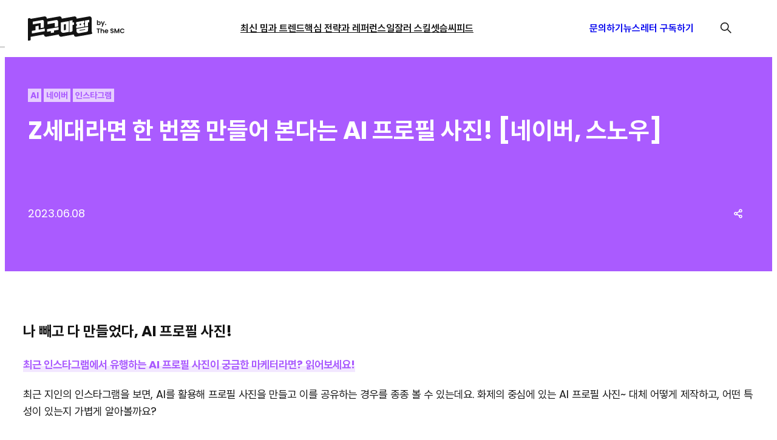

--- FILE ---
content_type: text/html; charset=UTF-8
request_url: https://gogumafarm.kr/z%EC%84%B8%EB%8C%80%EB%9D%BC%EB%A9%B4-%ED%95%9C-%EB%B2%88%EC%AF%A4-%EB%A7%8C%EB%93%A4%EC%96%B4-%EB%B3%B8%EB%8B%A4%EB%8A%94-ai-%ED%94%84%EB%A1%9C%ED%95%84-%EC%82%AC%EC%A7%84-%EB%84%A4%EC%9D%B4/
body_size: 22362
content:
<!DOCTYPE html>
<html lang="ko-KR">
<head>
	<meta charset="UTF-8" />
	<meta name="viewport" content="width=device-width, initial-scale=1" />
<meta name='robots' content='index, follow, max-image-preview:large, max-snippet:-1, max-video-preview:-1' />
	<style>img:is([sizes="auto" i], [sizes^="auto," i]) { contain-intrinsic-size: 3000px 1500px }</style>
	
	<!-- This site is optimized with the Yoast SEO plugin v26.7 - https://yoast.com/wordpress/plugins/seo/ -->
	<meta name="description" content="Z세대라면 한 번쯤 만들어 본다는 AI 프로필 사진! [네이버, 스노우] | 고구마팜" />
	<link rel="canonical" href="https://gogumafarm.kr/z세대라면-한-번쯤-만들어-본다는-ai-프로필-사진-네이/" />
	<meta property="og:locale" content="ko_KR" />
	<meta property="og:type" content="article" />
	<meta property="og:title" content="Z세대라면 한 번쯤 만들어 본다는 AI 프로필 사진! [네이버, 스노우] | 고구마팜" />
	<meta property="og:description" content="Z세대라면 한 번쯤 만들어 본다는 AI 프로필 사진! [네이버, 스노우] | 고구마팜" />
	<meta property="og:url" content="https://gogumafarm.kr/z세대라면-한-번쯤-만들어-본다는-ai-프로필-사진-네이/" />
	<meta property="og:site_name" content="고구마팜" />
	<meta property="article:publisher" content="https://www.facebook.com/helloSMC" />
	<meta property="article:published_time" content="2023-06-08T01:00:00+00:00" />
	<meta property="article:modified_time" content="2025-05-28T08:51:55+00:00" />
	<meta property="og:image" content="https://gogumafarm.kr/wp-content/uploads/2023/06/IMG_7666-2.jpg" />
	<meta property="og:image:width" content="2000" />
	<meta property="og:image:height" content="1143" />
	<meta property="og:image:type" content="image/jpeg" />
	<meta name="author" content="고구마말랭이" />
	<meta name="twitter:card" content="summary_large_image" />
	<meta name="twitter:label1" content="글쓴이" />
	<meta name="twitter:data1" content="고구마말랭이" />
	<meta name="twitter:label2" content="예상 되는 판독 시간" />
	<meta name="twitter:data2" content="4분" />
	<script type="application/ld+json" class="yoast-schema-graph">{"@context":"https://schema.org","@graph":[{"@type":"Article","@id":"https://gogumafarm.kr/z%ec%84%b8%eb%8c%80%eb%9d%bc%eb%a9%b4-%ed%95%9c-%eb%b2%88%ec%af%a4-%eb%a7%8c%eb%93%a4%ec%96%b4-%eb%b3%b8%eb%8b%a4%eb%8a%94-ai-%ed%94%84%eb%a1%9c%ed%95%84-%ec%82%ac%ec%a7%84-%eb%84%a4%ec%9d%b4/#article","isPartOf":{"@id":"https://gogumafarm.kr/z%ec%84%b8%eb%8c%80%eb%9d%bc%eb%a9%b4-%ed%95%9c-%eb%b2%88%ec%af%a4-%eb%a7%8c%eb%93%a4%ec%96%b4-%eb%b3%b8%eb%8b%a4%eb%8a%94-ai-%ed%94%84%eb%a1%9c%ed%95%84-%ec%82%ac%ec%a7%84-%eb%84%a4%ec%9d%b4/"},"author":{"name":"고구마말랭이","@id":"https://gogumafarm.kr/#/schema/person/c65f53103f20cf422fc97d03aa0641fa"},"headline":"Z세대라면 한 번쯤 만들어 본다는 AI 프로필 사진! [네이버, 스노우]","datePublished":"2023-06-08T01:00:00+00:00","dateModified":"2025-05-28T08:51:55+00:00","mainEntityOfPage":{"@id":"https://gogumafarm.kr/z%ec%84%b8%eb%8c%80%eb%9d%bc%eb%a9%b4-%ed%95%9c-%eb%b2%88%ec%af%a4-%eb%a7%8c%eb%93%a4%ec%96%b4-%eb%b3%b8%eb%8b%a4%eb%8a%94-ai-%ed%94%84%eb%a1%9c%ed%95%84-%ec%82%ac%ec%a7%84-%eb%84%a4%ec%9d%b4/"},"wordCount":44,"publisher":{"@id":"https://gogumafarm.kr/#organization"},"image":{"@id":"https://gogumafarm.kr/z%ec%84%b8%eb%8c%80%eb%9d%bc%eb%a9%b4-%ed%95%9c-%eb%b2%88%ec%af%a4-%eb%a7%8c%eb%93%a4%ec%96%b4-%eb%b3%b8%eb%8b%a4%eb%8a%94-ai-%ed%94%84%eb%a1%9c%ed%95%84-%ec%82%ac%ec%a7%84-%eb%84%a4%ec%9d%b4/#primaryimage"},"thumbnailUrl":"https://gogumafarm.kr/wp-content/uploads/2023/06/IMG_7666-2.jpg","keywords":["AI","네이버","인스타그램"],"articleSection":["둘러보기","마케팅 플레이북","핵심 전략과 레퍼런스"],"inLanguage":"ko-KR"},{"@type":"WebPage","@id":"https://gogumafarm.kr/z%ec%84%b8%eb%8c%80%eb%9d%bc%eb%a9%b4-%ed%95%9c-%eb%b2%88%ec%af%a4-%eb%a7%8c%eb%93%a4%ec%96%b4-%eb%b3%b8%eb%8b%a4%eb%8a%94-ai-%ed%94%84%eb%a1%9c%ed%95%84-%ec%82%ac%ec%a7%84-%eb%84%a4%ec%9d%b4/","url":"https://gogumafarm.kr/z%ec%84%b8%eb%8c%80%eb%9d%bc%eb%a9%b4-%ed%95%9c-%eb%b2%88%ec%af%a4-%eb%a7%8c%eb%93%a4%ec%96%b4-%eb%b3%b8%eb%8b%a4%eb%8a%94-ai-%ed%94%84%eb%a1%9c%ed%95%84-%ec%82%ac%ec%a7%84-%eb%84%a4%ec%9d%b4/","name":"Z세대라면 한 번쯤 만들어 본다는 AI 프로필 사진! [네이버, 스노우] | 고구마팜","isPartOf":{"@id":"https://gogumafarm.kr/#website"},"primaryImageOfPage":{"@id":"https://gogumafarm.kr/z%ec%84%b8%eb%8c%80%eb%9d%bc%eb%a9%b4-%ed%95%9c-%eb%b2%88%ec%af%a4-%eb%a7%8c%eb%93%a4%ec%96%b4-%eb%b3%b8%eb%8b%a4%eb%8a%94-ai-%ed%94%84%eb%a1%9c%ed%95%84-%ec%82%ac%ec%a7%84-%eb%84%a4%ec%9d%b4/#primaryimage"},"image":{"@id":"https://gogumafarm.kr/z%ec%84%b8%eb%8c%80%eb%9d%bc%eb%a9%b4-%ed%95%9c-%eb%b2%88%ec%af%a4-%eb%a7%8c%eb%93%a4%ec%96%b4-%eb%b3%b8%eb%8b%a4%eb%8a%94-ai-%ed%94%84%eb%a1%9c%ed%95%84-%ec%82%ac%ec%a7%84-%eb%84%a4%ec%9d%b4/#primaryimage"},"thumbnailUrl":"https://gogumafarm.kr/wp-content/uploads/2023/06/IMG_7666-2.jpg","datePublished":"2023-06-08T01:00:00+00:00","dateModified":"2025-05-28T08:51:55+00:00","description":"Z세대라면 한 번쯤 만들어 본다는 AI 프로필 사진! [네이버, 스노우] | 고구마팜","breadcrumb":{"@id":"https://gogumafarm.kr/z%ec%84%b8%eb%8c%80%eb%9d%bc%eb%a9%b4-%ed%95%9c-%eb%b2%88%ec%af%a4-%eb%a7%8c%eb%93%a4%ec%96%b4-%eb%b3%b8%eb%8b%a4%eb%8a%94-ai-%ed%94%84%eb%a1%9c%ed%95%84-%ec%82%ac%ec%a7%84-%eb%84%a4%ec%9d%b4/#breadcrumb"},"inLanguage":"ko-KR","potentialAction":[{"@type":"ReadAction","target":["https://gogumafarm.kr/z%ec%84%b8%eb%8c%80%eb%9d%bc%eb%a9%b4-%ed%95%9c-%eb%b2%88%ec%af%a4-%eb%a7%8c%eb%93%a4%ec%96%b4-%eb%b3%b8%eb%8b%a4%eb%8a%94-ai-%ed%94%84%eb%a1%9c%ed%95%84-%ec%82%ac%ec%a7%84-%eb%84%a4%ec%9d%b4/"]}]},{"@type":"ImageObject","inLanguage":"ko-KR","@id":"https://gogumafarm.kr/z%ec%84%b8%eb%8c%80%eb%9d%bc%eb%a9%b4-%ed%95%9c-%eb%b2%88%ec%af%a4-%eb%a7%8c%eb%93%a4%ec%96%b4-%eb%b3%b8%eb%8b%a4%eb%8a%94-ai-%ed%94%84%eb%a1%9c%ed%95%84-%ec%82%ac%ec%a7%84-%eb%84%a4%ec%9d%b4/#primaryimage","url":"https://gogumafarm.kr/wp-content/uploads/2023/06/IMG_7666-2.jpg","contentUrl":"https://gogumafarm.kr/wp-content/uploads/2023/06/IMG_7666-2.jpg","width":2000,"height":1143},{"@type":"BreadcrumbList","@id":"https://gogumafarm.kr/z%ec%84%b8%eb%8c%80%eb%9d%bc%eb%a9%b4-%ed%95%9c-%eb%b2%88%ec%af%a4-%eb%a7%8c%eb%93%a4%ec%96%b4-%eb%b3%b8%eb%8b%a4%eb%8a%94-ai-%ed%94%84%eb%a1%9c%ed%95%84-%ec%82%ac%ec%a7%84-%eb%84%a4%ec%9d%b4/#breadcrumb","itemListElement":[{"@type":"ListItem","position":1,"name":"둘러보기","item":"https://gogumafarm.kr/category/all/"},{"@type":"ListItem","position":2,"name":"Z세대라면 한 번쯤 만들어 본다는 AI 프로필 사진! [네이버, 스노우]"}]},{"@type":"WebSite","@id":"https://gogumafarm.kr/#website","url":"https://gogumafarm.kr/","name":"고구마팜","description":"뜨거운 뉴미디어 이야기","publisher":{"@id":"https://gogumafarm.kr/#organization"},"potentialAction":[{"@type":"SearchAction","target":{"@type":"EntryPoint","urlTemplate":"https://gogumafarm.kr/?s={search_term_string}"},"query-input":{"@type":"PropertyValueSpecification","valueRequired":true,"valueName":"search_term_string"}}],"inLanguage":"ko-KR"},{"@type":"Organization","@id":"https://gogumafarm.kr/#organization","name":"고구마팜","url":"https://gogumafarm.kr/","logo":{"@type":"ImageObject","inLanguage":"ko-KR","@id":"https://gogumafarm.kr/#/schema/logo/image/","url":"https://gogumafarm.kr/wp-content/uploads/2025/08/logo-1.svg","contentUrl":"https://gogumafarm.kr/wp-content/uploads/2025/08/logo-1.svg","caption":"고구마팜"},"image":{"@id":"https://gogumafarm.kr/#/schema/logo/image/"},"sameAs":["https://www.facebook.com/helloSMC","https://www.youtube.com/@thesmc","https://www.instagram.com/thesmc.official/?hl=ko","https://brunch.co.kr/@thesmc"]},{"@type":"Person","@id":"https://gogumafarm.kr/#/schema/person/c65f53103f20cf422fc97d03aa0641fa","name":"고구마말랭이","image":{"@type":"ImageObject","inLanguage":"ko-KR","@id":"https://gogumafarm.kr/#/schema/person/image/","url":"https://gogumafarm.kr/wp-content/uploads/2023/01/제목_없는_아트워크-150x150.jpg","contentUrl":"https://gogumafarm.kr/wp-content/uploads/2023/01/제목_없는_아트워크-150x150.jpg","caption":"고구마말랭이"},"description":"트.민.고. 트렌드에 민감한 고구마말랭이예요","sameAs":["http://wp.gogumafarm.kr"],"url":"https://gogumafarm.kr/author/sunny/"}]}</script>
	<!-- / Yoast SEO plugin. -->


<title>Z세대라면 한 번쯤 만들어 본다는 AI 프로필 사진! [네이버, 스노우] | 고구마팜</title>
<link rel='dns-prefetch' href='//cdn.jsdelivr.net' />
<link rel='dns-prefetch' href='//t1.kakaocdn.net' />
<link rel='dns-prefetch' href='//www.googletagmanager.com' />
<link rel="alternate" type="application/rss+xml" title="고구마팜 &raquo; 피드" href="https://gogumafarm.kr/feed/" />
<link rel="alternate" type="application/rss+xml" title="고구마팜 &raquo; 댓글 피드" href="https://gogumafarm.kr/comments/feed/" />
<script>
window._wpemojiSettings = {"baseUrl":"https:\/\/s.w.org\/images\/core\/emoji\/16.0.1\/72x72\/","ext":".png","svgUrl":"https:\/\/s.w.org\/images\/core\/emoji\/16.0.1\/svg\/","svgExt":".svg","source":{"concatemoji":"https:\/\/gogumafarm.kr\/wp-includes\/js\/wp-emoji-release.min.js?ver=9951225c378c977a87145e303b47f4a9"}};
/*! This file is auto-generated */
!function(s,n){var o,i,e;function c(e){try{var t={supportTests:e,timestamp:(new Date).valueOf()};sessionStorage.setItem(o,JSON.stringify(t))}catch(e){}}function p(e,t,n){e.clearRect(0,0,e.canvas.width,e.canvas.height),e.fillText(t,0,0);var t=new Uint32Array(e.getImageData(0,0,e.canvas.width,e.canvas.height).data),a=(e.clearRect(0,0,e.canvas.width,e.canvas.height),e.fillText(n,0,0),new Uint32Array(e.getImageData(0,0,e.canvas.width,e.canvas.height).data));return t.every(function(e,t){return e===a[t]})}function u(e,t){e.clearRect(0,0,e.canvas.width,e.canvas.height),e.fillText(t,0,0);for(var n=e.getImageData(16,16,1,1),a=0;a<n.data.length;a++)if(0!==n.data[a])return!1;return!0}function f(e,t,n,a){switch(t){case"flag":return n(e,"\ud83c\udff3\ufe0f\u200d\u26a7\ufe0f","\ud83c\udff3\ufe0f\u200b\u26a7\ufe0f")?!1:!n(e,"\ud83c\udde8\ud83c\uddf6","\ud83c\udde8\u200b\ud83c\uddf6")&&!n(e,"\ud83c\udff4\udb40\udc67\udb40\udc62\udb40\udc65\udb40\udc6e\udb40\udc67\udb40\udc7f","\ud83c\udff4\u200b\udb40\udc67\u200b\udb40\udc62\u200b\udb40\udc65\u200b\udb40\udc6e\u200b\udb40\udc67\u200b\udb40\udc7f");case"emoji":return!a(e,"\ud83e\udedf")}return!1}function g(e,t,n,a){var r="undefined"!=typeof WorkerGlobalScope&&self instanceof WorkerGlobalScope?new OffscreenCanvas(300,150):s.createElement("canvas"),o=r.getContext("2d",{willReadFrequently:!0}),i=(o.textBaseline="top",o.font="600 32px Arial",{});return e.forEach(function(e){i[e]=t(o,e,n,a)}),i}function t(e){var t=s.createElement("script");t.src=e,t.defer=!0,s.head.appendChild(t)}"undefined"!=typeof Promise&&(o="wpEmojiSettingsSupports",i=["flag","emoji"],n.supports={everything:!0,everythingExceptFlag:!0},e=new Promise(function(e){s.addEventListener("DOMContentLoaded",e,{once:!0})}),new Promise(function(t){var n=function(){try{var e=JSON.parse(sessionStorage.getItem(o));if("object"==typeof e&&"number"==typeof e.timestamp&&(new Date).valueOf()<e.timestamp+604800&&"object"==typeof e.supportTests)return e.supportTests}catch(e){}return null}();if(!n){if("undefined"!=typeof Worker&&"undefined"!=typeof OffscreenCanvas&&"undefined"!=typeof URL&&URL.createObjectURL&&"undefined"!=typeof Blob)try{var e="postMessage("+g.toString()+"("+[JSON.stringify(i),f.toString(),p.toString(),u.toString()].join(",")+"));",a=new Blob([e],{type:"text/javascript"}),r=new Worker(URL.createObjectURL(a),{name:"wpTestEmojiSupports"});return void(r.onmessage=function(e){c(n=e.data),r.terminate(),t(n)})}catch(e){}c(n=g(i,f,p,u))}t(n)}).then(function(e){for(var t in e)n.supports[t]=e[t],n.supports.everything=n.supports.everything&&n.supports[t],"flag"!==t&&(n.supports.everythingExceptFlag=n.supports.everythingExceptFlag&&n.supports[t]);n.supports.everythingExceptFlag=n.supports.everythingExceptFlag&&!n.supports.flag,n.DOMReady=!1,n.readyCallback=function(){n.DOMReady=!0}}).then(function(){return e}).then(function(){var e;n.supports.everything||(n.readyCallback(),(e=n.source||{}).concatemoji?t(e.concatemoji):e.wpemoji&&e.twemoji&&(t(e.twemoji),t(e.wpemoji)))}))}((window,document),window._wpemojiSettings);
</script>
<style id='wp-block-site-logo-inline-css'>
.wp-block-site-logo{box-sizing:border-box;line-height:0}.wp-block-site-logo a{display:inline-block;line-height:0}.wp-block-site-logo.is-default-size img{height:auto;width:120px}.wp-block-site-logo img{height:auto;max-width:100%}.wp-block-site-logo a,.wp-block-site-logo img{border-radius:inherit}.wp-block-site-logo.aligncenter{margin-left:auto;margin-right:auto;text-align:center}:root :where(.wp-block-site-logo.is-style-rounded){border-radius:9999px}
</style>
<style id='wp-block-navigation-link-inline-css'>
.wp-block-navigation .wp-block-navigation-item__label{overflow-wrap:break-word}.wp-block-navigation .wp-block-navigation-item__description{display:none}.link-ui-tools{border-top:1px solid #f0f0f0;padding:8px}.link-ui-block-inserter{padding-top:8px}.link-ui-block-inserter__back{margin-left:8px;text-transform:uppercase}
</style>
<link rel='stylesheet' id='wp-block-navigation-css' href='https://gogumafarm.kr/wp-includes/blocks/navigation/style.min.css?ver=9951225c378c977a87145e303b47f4a9' media='all' />
<style id='wp-block-paragraph-inline-css'>
.is-small-text{font-size:.875em}.is-regular-text{font-size:1em}.is-large-text{font-size:2.25em}.is-larger-text{font-size:3em}.has-drop-cap:not(:focus):first-letter{float:left;font-size:8.4em;font-style:normal;font-weight:100;line-height:.68;margin:.05em .1em 0 0;text-transform:uppercase}body.rtl .has-drop-cap:not(:focus):first-letter{float:none;margin-left:.1em}p.has-drop-cap.has-background{overflow:hidden}:root :where(p.has-background){padding:1.25em 2.375em}:where(p.has-text-color:not(.has-link-color)) a{color:inherit}p.has-text-align-left[style*="writing-mode:vertical-lr"],p.has-text-align-right[style*="writing-mode:vertical-rl"]{rotate:180deg}
</style>
<style id='wp-block-image-inline-css'>
.wp-block-image>a,.wp-block-image>figure>a{display:inline-block}.wp-block-image img{box-sizing:border-box;height:auto;max-width:100%;vertical-align:bottom}@media not (prefers-reduced-motion){.wp-block-image img.hide{visibility:hidden}.wp-block-image img.show{animation:show-content-image .4s}}.wp-block-image[style*=border-radius] img,.wp-block-image[style*=border-radius]>a{border-radius:inherit}.wp-block-image.has-custom-border img{box-sizing:border-box}.wp-block-image.aligncenter{text-align:center}.wp-block-image.alignfull>a,.wp-block-image.alignwide>a{width:100%}.wp-block-image.alignfull img,.wp-block-image.alignwide img{height:auto;width:100%}.wp-block-image .aligncenter,.wp-block-image .alignleft,.wp-block-image .alignright,.wp-block-image.aligncenter,.wp-block-image.alignleft,.wp-block-image.alignright{display:table}.wp-block-image .aligncenter>figcaption,.wp-block-image .alignleft>figcaption,.wp-block-image .alignright>figcaption,.wp-block-image.aligncenter>figcaption,.wp-block-image.alignleft>figcaption,.wp-block-image.alignright>figcaption{caption-side:bottom;display:table-caption}.wp-block-image .alignleft{float:left;margin:.5em 1em .5em 0}.wp-block-image .alignright{float:right;margin:.5em 0 .5em 1em}.wp-block-image .aligncenter{margin-left:auto;margin-right:auto}.wp-block-image :where(figcaption){margin-bottom:1em;margin-top:.5em}.wp-block-image.is-style-circle-mask img{border-radius:9999px}@supports ((-webkit-mask-image:none) or (mask-image:none)) or (-webkit-mask-image:none){.wp-block-image.is-style-circle-mask img{border-radius:0;-webkit-mask-image:url('data:image/svg+xml;utf8,<svg viewBox="0 0 100 100" xmlns="http://www.w3.org/2000/svg"><circle cx="50" cy="50" r="50"/></svg>');mask-image:url('data:image/svg+xml;utf8,<svg viewBox="0 0 100 100" xmlns="http://www.w3.org/2000/svg"><circle cx="50" cy="50" r="50"/></svg>');mask-mode:alpha;-webkit-mask-position:center;mask-position:center;-webkit-mask-repeat:no-repeat;mask-repeat:no-repeat;-webkit-mask-size:contain;mask-size:contain}}:root :where(.wp-block-image.is-style-rounded img,.wp-block-image .is-style-rounded img){border-radius:9999px}.wp-block-image figure{margin:0}.wp-lightbox-container{display:flex;flex-direction:column;position:relative}.wp-lightbox-container img{cursor:zoom-in}.wp-lightbox-container img:hover+button{opacity:1}.wp-lightbox-container button{align-items:center;-webkit-backdrop-filter:blur(16px) saturate(180%);backdrop-filter:blur(16px) saturate(180%);background-color:#5a5a5a40;border:none;border-radius:4px;cursor:zoom-in;display:flex;height:20px;justify-content:center;opacity:0;padding:0;position:absolute;right:16px;text-align:center;top:16px;width:20px;z-index:100}@media not (prefers-reduced-motion){.wp-lightbox-container button{transition:opacity .2s ease}}.wp-lightbox-container button:focus-visible{outline:3px auto #5a5a5a40;outline:3px auto -webkit-focus-ring-color;outline-offset:3px}.wp-lightbox-container button:hover{cursor:pointer;opacity:1}.wp-lightbox-container button:focus{opacity:1}.wp-lightbox-container button:focus,.wp-lightbox-container button:hover,.wp-lightbox-container button:not(:hover):not(:active):not(.has-background){background-color:#5a5a5a40;border:none}.wp-lightbox-overlay{box-sizing:border-box;cursor:zoom-out;height:100vh;left:0;overflow:hidden;position:fixed;top:0;visibility:hidden;width:100%;z-index:100000}.wp-lightbox-overlay .close-button{align-items:center;cursor:pointer;display:flex;justify-content:center;min-height:40px;min-width:40px;padding:0;position:absolute;right:calc(env(safe-area-inset-right) + 16px);top:calc(env(safe-area-inset-top) + 16px);z-index:5000000}.wp-lightbox-overlay .close-button:focus,.wp-lightbox-overlay .close-button:hover,.wp-lightbox-overlay .close-button:not(:hover):not(:active):not(.has-background){background:none;border:none}.wp-lightbox-overlay .lightbox-image-container{height:var(--wp--lightbox-container-height);left:50%;overflow:hidden;position:absolute;top:50%;transform:translate(-50%,-50%);transform-origin:top left;width:var(--wp--lightbox-container-width);z-index:9999999999}.wp-lightbox-overlay .wp-block-image{align-items:center;box-sizing:border-box;display:flex;height:100%;justify-content:center;margin:0;position:relative;transform-origin:0 0;width:100%;z-index:3000000}.wp-lightbox-overlay .wp-block-image img{height:var(--wp--lightbox-image-height);min-height:var(--wp--lightbox-image-height);min-width:var(--wp--lightbox-image-width);width:var(--wp--lightbox-image-width)}.wp-lightbox-overlay .wp-block-image figcaption{display:none}.wp-lightbox-overlay button{background:none;border:none}.wp-lightbox-overlay .scrim{background-color:#fff;height:100%;opacity:.9;position:absolute;width:100%;z-index:2000000}.wp-lightbox-overlay.active{visibility:visible}@media not (prefers-reduced-motion){.wp-lightbox-overlay.active{animation:turn-on-visibility .25s both}.wp-lightbox-overlay.active img{animation:turn-on-visibility .35s both}.wp-lightbox-overlay.show-closing-animation:not(.active){animation:turn-off-visibility .35s both}.wp-lightbox-overlay.show-closing-animation:not(.active) img{animation:turn-off-visibility .25s both}.wp-lightbox-overlay.zoom.active{animation:none;opacity:1;visibility:visible}.wp-lightbox-overlay.zoom.active .lightbox-image-container{animation:lightbox-zoom-in .4s}.wp-lightbox-overlay.zoom.active .lightbox-image-container img{animation:none}.wp-lightbox-overlay.zoom.active .scrim{animation:turn-on-visibility .4s forwards}.wp-lightbox-overlay.zoom.show-closing-animation:not(.active){animation:none}.wp-lightbox-overlay.zoom.show-closing-animation:not(.active) .lightbox-image-container{animation:lightbox-zoom-out .4s}.wp-lightbox-overlay.zoom.show-closing-animation:not(.active) .lightbox-image-container img{animation:none}.wp-lightbox-overlay.zoom.show-closing-animation:not(.active) .scrim{animation:turn-off-visibility .4s forwards}}@keyframes show-content-image{0%{visibility:hidden}99%{visibility:hidden}to{visibility:visible}}@keyframes turn-on-visibility{0%{opacity:0}to{opacity:1}}@keyframes turn-off-visibility{0%{opacity:1;visibility:visible}99%{opacity:0;visibility:visible}to{opacity:0;visibility:hidden}}@keyframes lightbox-zoom-in{0%{transform:translate(calc((-100vw + var(--wp--lightbox-scrollbar-width))/2 + var(--wp--lightbox-initial-left-position)),calc(-50vh + var(--wp--lightbox-initial-top-position))) scale(var(--wp--lightbox-scale))}to{transform:translate(-50%,-50%) scale(1)}}@keyframes lightbox-zoom-out{0%{transform:translate(-50%,-50%) scale(1);visibility:visible}99%{visibility:visible}to{transform:translate(calc((-100vw + var(--wp--lightbox-scrollbar-width))/2 + var(--wp--lightbox-initial-left-position)),calc(-50vh + var(--wp--lightbox-initial-top-position))) scale(var(--wp--lightbox-scale));visibility:hidden}}
</style>
<style id='wp-block-group-inline-css'>
.wp-block-group{box-sizing:border-box}:where(.wp-block-group.wp-block-group-is-layout-constrained){position:relative}
</style>
<style id='wp-block-spacer-inline-css'>
.wp-block-spacer{clear:both}
</style>
<style id='wp-block-separator-inline-css'>
@charset "UTF-8";.wp-block-separator{border:none;border-top:2px solid}:root :where(.wp-block-separator.is-style-dots){height:auto;line-height:1;text-align:center}:root :where(.wp-block-separator.is-style-dots):before{color:currentColor;content:"···";font-family:serif;font-size:1.5em;letter-spacing:2em;padding-left:2em}.wp-block-separator.is-style-dots{background:none!important;border:none!important}
</style>
<style id='wp-block-post-terms-inline-css'>
.wp-block-post-terms{box-sizing:border-box}.wp-block-post-terms .wp-block-post-terms__separator{white-space:pre-wrap}
</style>
<style id='wp-block-post-title-inline-css'>
.wp-block-post-title{box-sizing:border-box;word-break:break-word}.wp-block-post-title :where(a){display:inline-block;font-family:inherit;font-size:inherit;font-style:inherit;font-weight:inherit;letter-spacing:inherit;line-height:inherit;text-decoration:inherit}
</style>
<style id='wp-block-post-date-inline-css'>
.wp-block-post-date{box-sizing:border-box}
</style>
<style id='wp-block-post-content-inline-css'>
.wp-block-post-content{display:flow-root}
</style>
<style id='wp-block-avatar-inline-css'>
.wp-block-avatar{line-height:0}.wp-block-avatar,.wp-block-avatar img{box-sizing:border-box}.wp-block-avatar.aligncenter{text-align:center}
</style>
<style id='wp-block-post-author-name-inline-css'>
.wp-block-post-author-name{box-sizing:border-box}
</style>
<style id='wp-block-post-author-biography-inline-css'>
.wp-block-post-author-biography{box-sizing:border-box}
</style>
<style id='wp-block-heading-inline-css'>
h1.has-background,h2.has-background,h3.has-background,h4.has-background,h5.has-background,h6.has-background{padding:1.25em 2.375em}h1.has-text-align-left[style*=writing-mode]:where([style*=vertical-lr]),h1.has-text-align-right[style*=writing-mode]:where([style*=vertical-rl]),h2.has-text-align-left[style*=writing-mode]:where([style*=vertical-lr]),h2.has-text-align-right[style*=writing-mode]:where([style*=vertical-rl]),h3.has-text-align-left[style*=writing-mode]:where([style*=vertical-lr]),h3.has-text-align-right[style*=writing-mode]:where([style*=vertical-rl]),h4.has-text-align-left[style*=writing-mode]:where([style*=vertical-lr]),h4.has-text-align-right[style*=writing-mode]:where([style*=vertical-rl]),h5.has-text-align-left[style*=writing-mode]:where([style*=vertical-lr]),h5.has-text-align-right[style*=writing-mode]:where([style*=vertical-rl]),h6.has-text-align-left[style*=writing-mode]:where([style*=vertical-lr]),h6.has-text-align-right[style*=writing-mode]:where([style*=vertical-rl]){rotate:180deg}
</style>
<link rel='stylesheet' id='dashicons-css' href='https://gogumafarm.kr/wp-includes/css/dashicons.min.css?ver=9951225c378c977a87145e303b47f4a9' media='all' />
<link rel='stylesheet' id='post-views-counter-frontend-css' href='https://gogumafarm.kr/wp-content/plugins/post-views-counter/css/frontend.css?ver=1.7.0' media='all' />
<style id='wp-emoji-styles-inline-css'>

	img.wp-smiley, img.emoji {
		display: inline !important;
		border: none !important;
		box-shadow: none !important;
		height: 1em !important;
		width: 1em !important;
		margin: 0 0.07em !important;
		vertical-align: -0.1em !important;
		background: none !important;
		padding: 0 !important;
	}
</style>
<style id='wp-block-library-inline-css'>
:root{--wp-admin-theme-color:#007cba;--wp-admin-theme-color--rgb:0,124,186;--wp-admin-theme-color-darker-10:#006ba1;--wp-admin-theme-color-darker-10--rgb:0,107,161;--wp-admin-theme-color-darker-20:#005a87;--wp-admin-theme-color-darker-20--rgb:0,90,135;--wp-admin-border-width-focus:2px;--wp-block-synced-color:#7a00df;--wp-block-synced-color--rgb:122,0,223;--wp-bound-block-color:var(--wp-block-synced-color)}@media (min-resolution:192dpi){:root{--wp-admin-border-width-focus:1.5px}}.wp-element-button{cursor:pointer}:root{--wp--preset--font-size--normal:16px;--wp--preset--font-size--huge:42px}:root .has-very-light-gray-background-color{background-color:#eee}:root .has-very-dark-gray-background-color{background-color:#313131}:root .has-very-light-gray-color{color:#eee}:root .has-very-dark-gray-color{color:#313131}:root .has-vivid-green-cyan-to-vivid-cyan-blue-gradient-background{background:linear-gradient(135deg,#00d084,#0693e3)}:root .has-purple-crush-gradient-background{background:linear-gradient(135deg,#34e2e4,#4721fb 50%,#ab1dfe)}:root .has-hazy-dawn-gradient-background{background:linear-gradient(135deg,#faaca8,#dad0ec)}:root .has-subdued-olive-gradient-background{background:linear-gradient(135deg,#fafae1,#67a671)}:root .has-atomic-cream-gradient-background{background:linear-gradient(135deg,#fdd79a,#004a59)}:root .has-nightshade-gradient-background{background:linear-gradient(135deg,#330968,#31cdcf)}:root .has-midnight-gradient-background{background:linear-gradient(135deg,#020381,#2874fc)}.has-regular-font-size{font-size:1em}.has-larger-font-size{font-size:2.625em}.has-normal-font-size{font-size:var(--wp--preset--font-size--normal)}.has-huge-font-size{font-size:var(--wp--preset--font-size--huge)}.has-text-align-center{text-align:center}.has-text-align-left{text-align:left}.has-text-align-right{text-align:right}#end-resizable-editor-section{display:none}.aligncenter{clear:both}.items-justified-left{justify-content:flex-start}.items-justified-center{justify-content:center}.items-justified-right{justify-content:flex-end}.items-justified-space-between{justify-content:space-between}.screen-reader-text{border:0;clip-path:inset(50%);height:1px;margin:-1px;overflow:hidden;padding:0;position:absolute;width:1px;word-wrap:normal!important}.screen-reader-text:focus{background-color:#ddd;clip-path:none;color:#444;display:block;font-size:1em;height:auto;left:5px;line-height:normal;padding:15px 23px 14px;text-decoration:none;top:5px;width:auto;z-index:100000}html :where(.has-border-color){border-style:solid}html :where([style*=border-top-color]){border-top-style:solid}html :where([style*=border-right-color]){border-right-style:solid}html :where([style*=border-bottom-color]){border-bottom-style:solid}html :where([style*=border-left-color]){border-left-style:solid}html :where([style*=border-width]){border-style:solid}html :where([style*=border-top-width]){border-top-style:solid}html :where([style*=border-right-width]){border-right-style:solid}html :where([style*=border-bottom-width]){border-bottom-style:solid}html :where([style*=border-left-width]){border-left-style:solid}html :where(img[class*=wp-image-]){height:auto;max-width:100%}:where(figure){margin:0 0 1em}html :where(.is-position-sticky){--wp-admin--admin-bar--position-offset:var(--wp-admin--admin-bar--height,0px)}@media screen and (max-width:600px){html :where(.is-position-sticky){--wp-admin--admin-bar--position-offset:0px}}
</style>
<link rel='stylesheet' id='fluent-forms-public-css' href='https://gogumafarm.kr/wp-content/plugins/fluentform/assets/css/fluent-forms-public.css?ver=6.1.12' media='all' />
<link rel='stylesheet' id='fluentform-public-default-css' href='https://gogumafarm.kr/wp-content/plugins/fluentform/assets/css/fluentform-public-default.css?ver=6.1.12' media='all' />
<style id='global-styles-inline-css'>
:root{--wp--preset--aspect-ratio--square: 1;--wp--preset--aspect-ratio--4-3: 4/3;--wp--preset--aspect-ratio--3-4: 3/4;--wp--preset--aspect-ratio--3-2: 3/2;--wp--preset--aspect-ratio--2-3: 2/3;--wp--preset--aspect-ratio--16-9: 16/9;--wp--preset--aspect-ratio--9-16: 9/16;--wp--preset--color--black: #000000;--wp--preset--color--cyan-bluish-gray: #abb8c3;--wp--preset--color--white: #ffffff;--wp--preset--color--pale-pink: #f78da7;--wp--preset--color--vivid-red: #cf2e2e;--wp--preset--color--luminous-vivid-orange: #ff6900;--wp--preset--color--luminous-vivid-amber: #fcb900;--wp--preset--color--light-green-cyan: #7bdcb5;--wp--preset--color--vivid-green-cyan: #00d084;--wp--preset--color--pale-cyan-blue: #8ed1fc;--wp--preset--color--vivid-cyan-blue: #0693e3;--wp--preset--color--vivid-purple: #9b51e0;--wp--preset--color--basic-black: #131313;--wp--preset--color--primary: #AA5BFF;--wp--preset--color--main-color-2: #EEFF00;--wp--preset--color--sub-color-1: #FF73EB;--wp--preset--color--sub-color-2: #FF6E00;--wp--preset--color--sub-color-3: #68DFE7;--wp--preset--color--sub-color-4: #1E91FF;--wp--preset--color--secondary: #aa5bff;--wp--preset--gradient--vivid-cyan-blue-to-vivid-purple: linear-gradient(135deg,rgba(6,147,227,1) 0%,rgb(155,81,224) 100%);--wp--preset--gradient--light-green-cyan-to-vivid-green-cyan: linear-gradient(135deg,rgb(122,220,180) 0%,rgb(0,208,130) 100%);--wp--preset--gradient--luminous-vivid-amber-to-luminous-vivid-orange: linear-gradient(135deg,rgba(252,185,0,1) 0%,rgba(255,105,0,1) 100%);--wp--preset--gradient--luminous-vivid-orange-to-vivid-red: linear-gradient(135deg,rgba(255,105,0,1) 0%,rgb(207,46,46) 100%);--wp--preset--gradient--very-light-gray-to-cyan-bluish-gray: linear-gradient(135deg,rgb(238,238,238) 0%,rgb(169,184,195) 100%);--wp--preset--gradient--cool-to-warm-spectrum: linear-gradient(135deg,rgb(74,234,220) 0%,rgb(151,120,209) 20%,rgb(207,42,186) 40%,rgb(238,44,130) 60%,rgb(251,105,98) 80%,rgb(254,248,76) 100%);--wp--preset--gradient--blush-light-purple: linear-gradient(135deg,rgb(255,206,236) 0%,rgb(152,150,240) 100%);--wp--preset--gradient--blush-bordeaux: linear-gradient(135deg,rgb(254,205,165) 0%,rgb(254,45,45) 50%,rgb(107,0,62) 100%);--wp--preset--gradient--luminous-dusk: linear-gradient(135deg,rgb(255,203,112) 0%,rgb(199,81,192) 50%,rgb(65,88,208) 100%);--wp--preset--gradient--pale-ocean: linear-gradient(135deg,rgb(255,245,203) 0%,rgb(182,227,212) 50%,rgb(51,167,181) 100%);--wp--preset--gradient--electric-grass: linear-gradient(135deg,rgb(202,248,128) 0%,rgb(113,206,126) 100%);--wp--preset--gradient--midnight: linear-gradient(135deg,rgb(2,3,129) 0%,rgb(40,116,252) 100%);--wp--preset--font-size--small: 13px;--wp--preset--font-size--medium: 20px;--wp--preset--font-size--large: 36px;--wp--preset--font-size--x-large: 42px;--wp--preset--font-size--main-title: clamp(20px, 1.25rem + ((1vw - 3.2px) * 0.833), 30px);--wp--preset--font-size--post-title: clamp(20px, 1.125rem + ((1vw - 3.2px) * 0.625), 24px);--wp--preset--font-size--list-title: clamp(18px, 1rem + ((1vw - 3.2px) * 0.417), 20px);--wp--preset--font-size--post-default: clamp(16px, 1rem + ((1vw - 3.2px) * 0.181), 18px);--wp--preset--font-size--small-title: clamp(13px, .8125rem + ((1vw - 3.2px) * 0.313), 16px);--wp--preset--font-family--pretendard: Pretendard, sans-serif;--wp--preset--font-family--poppins: Poppins, sans-serif;--wp--preset--spacing--20: 0.44rem;--wp--preset--spacing--30: 0.67rem;--wp--preset--spacing--40: 1rem;--wp--preset--spacing--50: 1.5rem;--wp--preset--spacing--60: 2.25rem;--wp--preset--spacing--70: 3.38rem;--wp--preset--spacing--80: 5.06rem;--wp--preset--shadow--natural: 6px 6px 9px rgba(0, 0, 0, 0.2);--wp--preset--shadow--deep: 12px 12px 50px rgba(0, 0, 0, 0.4);--wp--preset--shadow--sharp: 6px 6px 0px rgba(0, 0, 0, 0.2);--wp--preset--shadow--outlined: 6px 6px 0px -3px rgba(255, 255, 255, 1), 6px 6px rgba(0, 0, 0, 1);--wp--preset--shadow--crisp: 6px 6px 0px rgba(0, 0, 0, 1);}:root { --wp--style--global--content-size: 846px;--wp--style--global--wide-size: 1425px; }:where(body) { margin: 0; }.wp-site-blocks > .alignleft { float: left; margin-right: 2em; }.wp-site-blocks > .alignright { float: right; margin-left: 2em; }.wp-site-blocks > .aligncenter { justify-content: center; margin-left: auto; margin-right: auto; }:where(.wp-site-blocks) > * { margin-block-start: 0; margin-block-end: 0; }:where(.wp-site-blocks) > :first-child { margin-block-start: 0; }:where(.wp-site-blocks) > :last-child { margin-block-end: 0; }:root { --wp--style--block-gap: 0; }:root :where(.is-layout-flow) > :first-child{margin-block-start: 0;}:root :where(.is-layout-flow) > :last-child{margin-block-end: 0;}:root :where(.is-layout-flow) > *{margin-block-start: 0;margin-block-end: 0;}:root :where(.is-layout-constrained) > :first-child{margin-block-start: 0;}:root :where(.is-layout-constrained) > :last-child{margin-block-end: 0;}:root :where(.is-layout-constrained) > *{margin-block-start: 0;margin-block-end: 0;}:root :where(.is-layout-flex){gap: 0;}:root :where(.is-layout-grid){gap: 0;}.is-layout-flow > .alignleft{float: left;margin-inline-start: 0;margin-inline-end: 2em;}.is-layout-flow > .alignright{float: right;margin-inline-start: 2em;margin-inline-end: 0;}.is-layout-flow > .aligncenter{margin-left: auto !important;margin-right: auto !important;}.is-layout-constrained > .alignleft{float: left;margin-inline-start: 0;margin-inline-end: 2em;}.is-layout-constrained > .alignright{float: right;margin-inline-start: 2em;margin-inline-end: 0;}.is-layout-constrained > .aligncenter{margin-left: auto !important;margin-right: auto !important;}.is-layout-constrained > :where(:not(.alignleft):not(.alignright):not(.alignfull)){max-width: var(--wp--style--global--content-size);margin-left: auto !important;margin-right: auto !important;}.is-layout-constrained > .alignwide{max-width: var(--wp--style--global--wide-size);}body .is-layout-flex{display: flex;}.is-layout-flex{flex-wrap: wrap;align-items: center;}.is-layout-flex > :is(*, div){margin: 0;}body .is-layout-grid{display: grid;}.is-layout-grid > :is(*, div){margin: 0;}body{background-color: #ffffff;color: var(--wp--preset--color--basic-black);font-family: Poppins, Pretendard, sans-serif;font-size: var(--wp--preset--font-size--post-default);line-height: 1.4;padding-top: 0px;padding-right: 0px;padding-bottom: 0px;padding-left: 0px;}a:where(:not(.wp-element-button)){text-decoration: underline;}h2{font-size: var(--wp--preset--font-size--post-title);}h3{font-size: var(--wp--preset--font-size--list-title);}:root :where(.wp-element-button, .wp-block-button__link){background-color: #32373c;border-width: 0;color: #fff;font-family: inherit;font-size: inherit;line-height: inherit;padding: calc(0.667em + 2px) calc(1.333em + 2px);text-decoration: none;}:root :where(.wp-element-caption, .wp-block-audio figcaption, .wp-block-embed figcaption, .wp-block-gallery figcaption, .wp-block-image figcaption, .wp-block-table figcaption, .wp-block-video figcaption){font-size: 12px;}.has-black-color{color: var(--wp--preset--color--black) !important;}.has-cyan-bluish-gray-color{color: var(--wp--preset--color--cyan-bluish-gray) !important;}.has-white-color{color: var(--wp--preset--color--white) !important;}.has-pale-pink-color{color: var(--wp--preset--color--pale-pink) !important;}.has-vivid-red-color{color: var(--wp--preset--color--vivid-red) !important;}.has-luminous-vivid-orange-color{color: var(--wp--preset--color--luminous-vivid-orange) !important;}.has-luminous-vivid-amber-color{color: var(--wp--preset--color--luminous-vivid-amber) !important;}.has-light-green-cyan-color{color: var(--wp--preset--color--light-green-cyan) !important;}.has-vivid-green-cyan-color{color: var(--wp--preset--color--vivid-green-cyan) !important;}.has-pale-cyan-blue-color{color: var(--wp--preset--color--pale-cyan-blue) !important;}.has-vivid-cyan-blue-color{color: var(--wp--preset--color--vivid-cyan-blue) !important;}.has-vivid-purple-color{color: var(--wp--preset--color--vivid-purple) !important;}.has-basic-black-color{color: var(--wp--preset--color--basic-black) !important;}.has-primary-color{color: var(--wp--preset--color--primary) !important;}.has-main-color-2-color{color: var(--wp--preset--color--main-color-2) !important;}.has-sub-color-1-color{color: var(--wp--preset--color--sub-color-1) !important;}.has-sub-color-2-color{color: var(--wp--preset--color--sub-color-2) !important;}.has-sub-color-3-color{color: var(--wp--preset--color--sub-color-3) !important;}.has-sub-color-4-color{color: var(--wp--preset--color--sub-color-4) !important;}.has-secondary-color{color: var(--wp--preset--color--secondary) !important;}.has-black-background-color{background-color: var(--wp--preset--color--black) !important;}.has-cyan-bluish-gray-background-color{background-color: var(--wp--preset--color--cyan-bluish-gray) !important;}.has-white-background-color{background-color: var(--wp--preset--color--white) !important;}.has-pale-pink-background-color{background-color: var(--wp--preset--color--pale-pink) !important;}.has-vivid-red-background-color{background-color: var(--wp--preset--color--vivid-red) !important;}.has-luminous-vivid-orange-background-color{background-color: var(--wp--preset--color--luminous-vivid-orange) !important;}.has-luminous-vivid-amber-background-color{background-color: var(--wp--preset--color--luminous-vivid-amber) !important;}.has-light-green-cyan-background-color{background-color: var(--wp--preset--color--light-green-cyan) !important;}.has-vivid-green-cyan-background-color{background-color: var(--wp--preset--color--vivid-green-cyan) !important;}.has-pale-cyan-blue-background-color{background-color: var(--wp--preset--color--pale-cyan-blue) !important;}.has-vivid-cyan-blue-background-color{background-color: var(--wp--preset--color--vivid-cyan-blue) !important;}.has-vivid-purple-background-color{background-color: var(--wp--preset--color--vivid-purple) !important;}.has-basic-black-background-color{background-color: var(--wp--preset--color--basic-black) !important;}.has-primary-background-color{background-color: var(--wp--preset--color--primary) !important;}.has-main-color-2-background-color{background-color: var(--wp--preset--color--main-color-2) !important;}.has-sub-color-1-background-color{background-color: var(--wp--preset--color--sub-color-1) !important;}.has-sub-color-2-background-color{background-color: var(--wp--preset--color--sub-color-2) !important;}.has-sub-color-3-background-color{background-color: var(--wp--preset--color--sub-color-3) !important;}.has-sub-color-4-background-color{background-color: var(--wp--preset--color--sub-color-4) !important;}.has-secondary-background-color{background-color: var(--wp--preset--color--secondary) !important;}.has-black-border-color{border-color: var(--wp--preset--color--black) !important;}.has-cyan-bluish-gray-border-color{border-color: var(--wp--preset--color--cyan-bluish-gray) !important;}.has-white-border-color{border-color: var(--wp--preset--color--white) !important;}.has-pale-pink-border-color{border-color: var(--wp--preset--color--pale-pink) !important;}.has-vivid-red-border-color{border-color: var(--wp--preset--color--vivid-red) !important;}.has-luminous-vivid-orange-border-color{border-color: var(--wp--preset--color--luminous-vivid-orange) !important;}.has-luminous-vivid-amber-border-color{border-color: var(--wp--preset--color--luminous-vivid-amber) !important;}.has-light-green-cyan-border-color{border-color: var(--wp--preset--color--light-green-cyan) !important;}.has-vivid-green-cyan-border-color{border-color: var(--wp--preset--color--vivid-green-cyan) !important;}.has-pale-cyan-blue-border-color{border-color: var(--wp--preset--color--pale-cyan-blue) !important;}.has-vivid-cyan-blue-border-color{border-color: var(--wp--preset--color--vivid-cyan-blue) !important;}.has-vivid-purple-border-color{border-color: var(--wp--preset--color--vivid-purple) !important;}.has-basic-black-border-color{border-color: var(--wp--preset--color--basic-black) !important;}.has-primary-border-color{border-color: var(--wp--preset--color--primary) !important;}.has-main-color-2-border-color{border-color: var(--wp--preset--color--main-color-2) !important;}.has-sub-color-1-border-color{border-color: var(--wp--preset--color--sub-color-1) !important;}.has-sub-color-2-border-color{border-color: var(--wp--preset--color--sub-color-2) !important;}.has-sub-color-3-border-color{border-color: var(--wp--preset--color--sub-color-3) !important;}.has-sub-color-4-border-color{border-color: var(--wp--preset--color--sub-color-4) !important;}.has-secondary-border-color{border-color: var(--wp--preset--color--secondary) !important;}.has-vivid-cyan-blue-to-vivid-purple-gradient-background{background: var(--wp--preset--gradient--vivid-cyan-blue-to-vivid-purple) !important;}.has-light-green-cyan-to-vivid-green-cyan-gradient-background{background: var(--wp--preset--gradient--light-green-cyan-to-vivid-green-cyan) !important;}.has-luminous-vivid-amber-to-luminous-vivid-orange-gradient-background{background: var(--wp--preset--gradient--luminous-vivid-amber-to-luminous-vivid-orange) !important;}.has-luminous-vivid-orange-to-vivid-red-gradient-background{background: var(--wp--preset--gradient--luminous-vivid-orange-to-vivid-red) !important;}.has-very-light-gray-to-cyan-bluish-gray-gradient-background{background: var(--wp--preset--gradient--very-light-gray-to-cyan-bluish-gray) !important;}.has-cool-to-warm-spectrum-gradient-background{background: var(--wp--preset--gradient--cool-to-warm-spectrum) !important;}.has-blush-light-purple-gradient-background{background: var(--wp--preset--gradient--blush-light-purple) !important;}.has-blush-bordeaux-gradient-background{background: var(--wp--preset--gradient--blush-bordeaux) !important;}.has-luminous-dusk-gradient-background{background: var(--wp--preset--gradient--luminous-dusk) !important;}.has-pale-ocean-gradient-background{background: var(--wp--preset--gradient--pale-ocean) !important;}.has-electric-grass-gradient-background{background: var(--wp--preset--gradient--electric-grass) !important;}.has-midnight-gradient-background{background: var(--wp--preset--gradient--midnight) !important;}.has-small-font-size{font-size: var(--wp--preset--font-size--small) !important;}.has-medium-font-size{font-size: var(--wp--preset--font-size--medium) !important;}.has-large-font-size{font-size: var(--wp--preset--font-size--large) !important;}.has-x-large-font-size{font-size: var(--wp--preset--font-size--x-large) !important;}.has-main-title-font-size{font-size: var(--wp--preset--font-size--main-title) !important;}.has-post-title-font-size{font-size: var(--wp--preset--font-size--post-title) !important;}.has-list-title-font-size{font-size: var(--wp--preset--font-size--list-title) !important;}.has-post-default-font-size{font-size: var(--wp--preset--font-size--post-default) !important;}.has-small-title-font-size{font-size: var(--wp--preset--font-size--small-title) !important;}.has-pretendard-font-family{font-family: var(--wp--preset--font-family--pretendard) !important;}.has-poppins-font-family{font-family: var(--wp--preset--font-family--poppins) !important;}
</style>
<style id='core-block-supports-inline-css'>
.wp-container-core-navigation-is-layout-99c252bb{gap:4em;justify-content:center;}.wp-container-core-group-is-layout-ee29822a{flex-wrap:nowrap;}.wp-container-core-group-is-layout-5f465610{flex-wrap:nowrap;gap:0px;}.wp-container-core-group-is-layout-da5f52f0{flex-wrap:nowrap;gap:2vw;}.wp-elements-8f12b23bd0cdc06400cb9b6d3165322b a:where(:not(.wp-element-button)){color:var(--wp--preset--color--white);}.wp-container-core-group-is-layout-17124a9a{flex-wrap:nowrap;justify-content:flex-end;}.wp-container-content-9cfa9a5a{flex-grow:1;}.wp-container-core-group-is-layout-c0d5ccf6{flex-wrap:nowrap;gap:0;}.wp-container-core-group-is-layout-cb46ffcb{flex-wrap:nowrap;justify-content:space-between;}.wp-container-core-group-is-layout-db8f46db{flex-wrap:nowrap;gap:1vw;justify-content:space-between;}.wp-container-core-group-is-layout-6c531013{flex-wrap:nowrap;}.wp-container-core-group-is-layout-00d60fbb > :where(:not(.alignleft):not(.alignright):not(.alignfull)){max-width:1138px;margin-left:auto !important;margin-right:auto !important;}.wp-container-core-group-is-layout-00d60fbb > .alignwide{max-width:1138px;}.wp-container-core-group-is-layout-00d60fbb .alignfull{max-width:none;}.wp-container-core-group-is-layout-e116323d > :where(:not(.alignleft):not(.alignright):not(.alignfull)){max-width:1430px;margin-left:auto !important;margin-right:auto !important;}.wp-container-core-group-is-layout-e116323d > .alignwide{max-width:1430px;}.wp-container-core-group-is-layout-e116323d .alignfull{max-width:none;}.wp-container-core-group-is-layout-e116323d > .alignfull{margin-right:calc(3% * -1);margin-left:calc(3% * -1);}.wp-container-core-group-is-layout-6e2fa8e5 > :where(:not(.alignleft):not(.alignright):not(.alignfull)){max-width:1425px;margin-left:auto !important;margin-right:auto !important;}.wp-container-core-group-is-layout-6e2fa8e5 > .alignwide{max-width:1425px;}.wp-container-core-group-is-layout-6e2fa8e5 .alignfull{max-width:none;}.wp-container-core-group-is-layout-6e2fa8e5 > .alignfull{margin-right:calc(3% * -1);margin-left:calc(3% * -1);}.wp-elements-3b3973691361c60d1289c71f2f6d9d0f a:where(:not(.wp-element-button)){color:var(--wp--preset--color--white);}.wp-elements-4c277328e687732e54c67bb571aa8a97 a:where(:not(.wp-element-button)){color:#13131366;}.wp-container-core-group-is-layout-3b7ea385{flex-wrap:nowrap;gap:6px;}.wp-elements-d25fd7ed56271707bf842b853ded8e7c a:where(:not(.wp-element-button)){color:#13131366;}.wp-elements-4355488e2f1cd3d0fc2243fc670bf924 a:where(:not(.wp-element-button)){color:#13131366;}.wp-elements-3d7d31afa6a0901cac6e9e27d0b1c547 a:where(:not(.wp-element-button)){color:#13131366;}.wp-container-core-group-is-layout-7ebdba19 > *{margin-block-start:0;margin-block-end:0;}.wp-container-core-group-is-layout-7ebdba19 > * + *{margin-block-start:15px;margin-block-end:0;}.wp-container-core-group-is-layout-3e1ad8cb > :where(:not(.alignleft):not(.alignright):not(.alignfull)){max-width:1360px;margin-left:0 !important;margin-right:auto !important;}.wp-container-core-group-is-layout-3e1ad8cb > .alignwide{max-width:1360px;}.wp-container-core-group-is-layout-3e1ad8cb .alignfull{max-width:none;}.wp-container-core-group-is-layout-06c661e7 > :where(:not(.alignleft):not(.alignright):not(.alignfull)){max-width:1425px;margin-left:auto !important;margin-right:auto !important;}.wp-container-core-group-is-layout-06c661e7 > .alignwide{max-width:1425px;}.wp-container-core-group-is-layout-06c661e7 .alignfull{max-width:none;}.wp-container-core-group-is-layout-06c661e7 > .alignfull{margin-right:calc(3% * -1);margin-left:calc(3% * -1);}.wp-container-core-post-content-is-layout-d39d36db > *{margin-block-start:0;margin-block-end:0;}.wp-container-core-post-content-is-layout-d39d36db > * + *{margin-block-start:1.2em;margin-block-end:0;}.wp-container-core-group-is-layout-caa8c74f > :where(:not(.alignleft):not(.alignright):not(.alignfull)){max-width:846px;margin-left:auto !important;margin-right:auto !important;}.wp-container-core-group-is-layout-caa8c74f > .alignwide{max-width:846px;}.wp-container-core-group-is-layout-caa8c74f .alignfull{max-width:none;}.wp-container-core-group-is-layout-caa8c74f > .alignfull{margin-right:calc(30px * -1);margin-left:calc(30px * -1);}.wp-elements-63cc26bf938334b9e8d8d101528a4f33 a:where(:not(.wp-element-button)){color:var(--wp--preset--color--basic-black);}.wp-container-core-group-is-layout-a341ada5{flex-wrap:nowrap;gap:29px;}.wp-container-core-group-is-layout-186a10bc > :where(:not(.alignleft):not(.alignright):not(.alignfull)){max-width:1425px;margin-left:auto !important;margin-right:auto !important;}.wp-container-core-group-is-layout-186a10bc > .alignwide{max-width:1425px;}.wp-container-core-group-is-layout-186a10bc .alignfull{max-width:none;}.wp-container-core-group-is-layout-186a10bc > .alignfull{margin-right:calc(30px * -1);margin-left:calc(30px * -1);}.wp-container-core-group-is-layout-a5ec6348{grid-template-columns:repeat(3, minmax(0, 1fr));gap:30px;}.wp-container-core-group-is-layout-45e85eae > :where(:not(.alignleft):not(.alignright):not(.alignfull)){max-width:1425px;margin-left:auto !important;margin-right:auto !important;}.wp-container-core-group-is-layout-45e85eae > .alignwide{max-width:1425px;}.wp-container-core-group-is-layout-45e85eae .alignfull{max-width:none;}.wp-container-core-group-is-layout-a099c240 > :where(:not(.alignleft):not(.alignright):not(.alignfull)){max-width:500px;margin-left:auto !important;margin-right:auto !important;}.wp-container-core-group-is-layout-a099c240 > .alignwide{max-width:500px;}.wp-container-core-group-is-layout-a099c240 .alignfull{max-width:none;}.wp-elements-67311b26be7b639036e7e9715692bf7f a:where(:not(.wp-element-button)){color:var(--wp--preset--color--basic-black);}.wp-elements-67311b26be7b639036e7e9715692bf7f a:where(:not(.wp-element-button)):hover{color:var(--wp--preset--color--basic-black);}.wp-container-core-group-is-layout-8bab8c04{flex-wrap:nowrap;gap:37px;}.wp-elements-99735b1d23b47de9a324c359c227694c a:where(:not(.wp-element-button)){color:var(--wp--preset--color--basic-black);}.wp-container-core-group-is-layout-4269a6fd{gap:0px;flex-direction:column;align-items:flex-end;}.wp-container-core-group-is-layout-2aefac55{flex-wrap:nowrap;justify-content:space-between;}.wp-container-core-group-is-layout-f074ced5 > :where(:not(.alignleft):not(.alignright):not(.alignfull)){max-width:1200px;margin-left:auto !important;margin-right:auto !important;}.wp-container-core-group-is-layout-f074ced5 > .alignwide{max-width:1200px;}.wp-container-core-group-is-layout-f074ced5 .alignfull{max-width:none;}.wp-container-core-group-is-layout-f074ced5 > .alignfull{margin-right:calc(3% * -1);margin-left:calc(3% * -1);}
</style>
<style id='wp-block-template-skip-link-inline-css'>

		.skip-link.screen-reader-text {
			border: 0;
			clip-path: inset(50%);
			height: 1px;
			margin: -1px;
			overflow: hidden;
			padding: 0;
			position: absolute !important;
			width: 1px;
			word-wrap: normal !important;
		}

		.skip-link.screen-reader-text:focus {
			background-color: #eee;
			clip-path: none;
			color: #444;
			display: block;
			font-size: 1em;
			height: auto;
			left: 5px;
			line-height: normal;
			padding: 15px 23px 14px;
			text-decoration: none;
			top: 5px;
			width: auto;
			z-index: 100000;
		}
</style>
<link rel='stylesheet' id='ppress-frontend-css' href='https://gogumafarm.kr/wp-content/plugins/wp-user-avatar/assets/css/frontend.min.css?ver=4.16.8' media='all' />
<link rel='stylesheet' id='ppress-flatpickr-css' href='https://gogumafarm.kr/wp-content/plugins/wp-user-avatar/assets/flatpickr/flatpickr.min.css?ver=4.16.8' media='all' />
<link rel='stylesheet' id='ppress-select2-css' href='https://gogumafarm.kr/wp-content/plugins/wp-user-avatar/assets/select2/select2.min.css?ver=9951225c378c977a87145e303b47f4a9' media='all' />
<link rel='stylesheet' id='gogumafarm-style-css' href='https://gogumafarm.kr/wp-content/themes/gogumafarm/style.css?ver=1219' media='all' />
<link rel='stylesheet' id='swiper-style-css' href='https://cdn.jsdelivr.net/npm/swiper@11/swiper-bundle.min.css' media='all' />
<link rel='stylesheet' id='custom-layouts-styles-css' href='https://gogumafarm.kr/wp-content/uploads/custom-layouts/style.css?ver=87' media='all' />
<style id='block-visibility-screen-size-styles-inline-css'>
/* Large screens (desktops, 992px and up) */
@media ( min-width: 992px ) {
	.block-visibility-hide-large-screen {
		display: none !important;
	}
}

/* Medium screens (tablets, between 768px and 992px) */
@media ( min-width: 768px ) and ( max-width: 991.98px ) {
	.block-visibility-hide-medium-screen {
		display: none !important;
	}
}

/* Small screens (mobile devices, less than 768px) */
@media ( max-width: 767.98px ) {
	.block-visibility-hide-small-screen {
		display: none !important;
	}
}
</style>
<script id="post-views-counter-frontend-js-before">
var pvcArgsFrontend = {"mode":"js","postID":12192,"requestURL":"https:\/\/gogumafarm.kr\/wp-admin\/admin-ajax.php","nonce":"85ad5a1356","dataStorage":"cookies","multisite":false,"path":"\/","domain":""};
</script>
<script src="https://gogumafarm.kr/wp-content/plugins/post-views-counter/js/frontend.js?ver=1.7.0" id="post-views-counter-frontend-js"></script>
<script src="https://gogumafarm.kr/wp-includes/js/jquery/jquery.min.js?ver=3.7.1" id="jquery-core-js"></script>
<script src="https://gogumafarm.kr/wp-includes/js/jquery/jquery-migrate.min.js?ver=3.4.1" id="jquery-migrate-js"></script>
<script src="https://gogumafarm.kr/wp-content/plugins/wp-user-avatar/assets/flatpickr/flatpickr.min.js?ver=4.16.8" id="ppress-flatpickr-js"></script>
<script src="https://gogumafarm.kr/wp-content/plugins/wp-user-avatar/assets/select2/select2.min.js?ver=4.16.8" id="ppress-select2-js"></script>
<link rel="https://api.w.org/" href="https://gogumafarm.kr/wp-json/" /><link rel="alternate" title="JSON" type="application/json" href="https://gogumafarm.kr/wp-json/wp/v2/posts/12192" /><link rel="EditURI" type="application/rsd+xml" title="RSD" href="https://gogumafarm.kr/xmlrpc.php?rsd" />

<link rel='shortlink' href='https://gogumafarm.kr/?p=12192' />
<link rel="alternate" title="oEmbed (JSON)" type="application/json+oembed" href="https://gogumafarm.kr/wp-json/oembed/1.0/embed?url=https%3A%2F%2Fgogumafarm.kr%2Fz%25ec%2584%25b8%25eb%258c%2580%25eb%259d%25bc%25eb%25a9%25b4-%25ed%2595%259c-%25eb%25b2%2588%25ec%25af%25a4-%25eb%25a7%258c%25eb%2593%25a4%25ec%2596%25b4-%25eb%25b3%25b8%25eb%258b%25a4%25eb%258a%2594-ai-%25ed%2594%2584%25eb%25a1%259c%25ed%2595%2584-%25ec%2582%25ac%25ec%25a7%2584-%25eb%2584%25a4%25ec%259d%25b4%2F" />
<link rel="alternate" title="oEmbed (XML)" type="text/xml+oembed" href="https://gogumafarm.kr/wp-json/oembed/1.0/embed?url=https%3A%2F%2Fgogumafarm.kr%2Fz%25ec%2584%25b8%25eb%258c%2580%25eb%259d%25bc%25eb%25a9%25b4-%25ed%2595%259c-%25eb%25b2%2588%25ec%25af%25a4-%25eb%25a7%258c%25eb%2593%25a4%25ec%2596%25b4-%25eb%25b3%25b8%25eb%258b%25a4%25eb%258a%2594-ai-%25ed%2594%2584%25eb%25a1%259c%25ed%2595%2584-%25ec%2582%25ac%25ec%25a7%2584-%25eb%2584%25a4%25ec%259d%25b4%2F&#038;format=xml" />
<meta name="generator" content="Site Kit by Google 1.170.0" />
<!-- Site Kit에 의해 추가된 Google Tag Manager 스니펫 -->
<script>
			( function( w, d, s, l, i ) {
				w[l] = w[l] || [];
				w[l].push( {'gtm.start': new Date().getTime(), event: 'gtm.js'} );
				var f = d.getElementsByTagName( s )[0],
					j = d.createElement( s ), dl = l != 'dataLayer' ? '&l=' + l : '';
				j.async = true;
				j.src = 'https://www.googletagmanager.com/gtm.js?id=' + i + dl;
				f.parentNode.insertBefore( j, f );
			} )( window, document, 'script', 'dataLayer', 'GTM-KN36TQC' );
			
</script>

<!-- Site Kit에서 추가한 Google Tag Manager 스니펫 종료 -->
<style class='wp-fonts-local'>
@font-face{font-family:Pretendard;font-style:normal;font-weight:100;font-display:swap;src:url('https://gogumafarm.kr/wp-content/themes/gogumafarm/assets/fonts/pretendard/Pretendard-Thin.woff2') format('woff2');}
@font-face{font-family:Pretendard;font-style:normal;font-weight:200;font-display:swap;src:url('https://gogumafarm.kr/wp-content/themes/gogumafarm/assets/fonts/pretendard/Pretendard-ExtraLight.woff2') format('woff2');}
@font-face{font-family:Pretendard;font-style:normal;font-weight:300;font-display:swap;src:url('https://gogumafarm.kr/wp-content/themes/gogumafarm/assets/fonts/pretendard/Pretendard-Light.woff2') format('woff2');}
@font-face{font-family:Pretendard;font-style:normal;font-weight:400;font-display:swap;src:url('https://gogumafarm.kr/wp-content/themes/gogumafarm/assets/fonts/pretendard/Pretendard-Regular.woff2') format('woff2');}
@font-face{font-family:Pretendard;font-style:normal;font-weight:500;font-display:swap;src:url('https://gogumafarm.kr/wp-content/themes/gogumafarm/assets/fonts/pretendard/Pretendard-Medium.woff2') format('woff2');}
@font-face{font-family:Pretendard;font-style:normal;font-weight:600;font-display:swap;src:url('https://gogumafarm.kr/wp-content/themes/gogumafarm/assets/fonts/pretendard/Pretendard-SemiBold.woff2') format('woff2');}
@font-face{font-family:Pretendard;font-style:normal;font-weight:700;font-display:swap;src:url('https://gogumafarm.kr/wp-content/themes/gogumafarm/assets/fonts/pretendard/Pretendard-Bold.woff2') format('woff2');}
@font-face{font-family:Pretendard;font-style:normal;font-weight:800;font-display:swap;src:url('https://gogumafarm.kr/wp-content/themes/gogumafarm/assets/fonts/pretendard/Pretendard-ExtraBold.woff2') format('woff2');}
@font-face{font-family:Pretendard;font-style:normal;font-weight:900;font-display:swap;src:url('https://gogumafarm.kr/wp-content/themes/gogumafarm/assets/fonts/pretendard/Pretendard-Black.woff2') format('woff2');}
@font-face{font-family:Poppins;font-style:normal;font-weight:100;font-display:swap;src:url('https://gogumafarm.kr/wp-content/themes/gogumafarm/assets/fonts/poppins/Poppins-Thin.woff2') format('woff2');}
@font-face{font-family:Poppins;font-style:italic;font-weight:100;font-display:swap;src:url('https://gogumafarm.kr/wp-content/themes/gogumafarm/assets/fonts/poppins/Poppins-ThinItalic.woff2') format('woff2');}
@font-face{font-family:Poppins;font-style:normal;font-weight:200;font-display:swap;src:url('https://gogumafarm.kr/wp-content/themes/gogumafarm/assets/fonts/poppins/Poppins-ExtraLight.woff2') format('woff2');}
@font-face{font-family:Poppins;font-style:italic;font-weight:200;font-display:swap;src:url('https://gogumafarm.kr/wp-content/themes/gogumafarm/assets/fonts/poppins/Poppins-ExtraLightItalic.woff2') format('woff2');}
@font-face{font-family:Poppins;font-style:normal;font-weight:300;font-display:swap;src:url('https://gogumafarm.kr/wp-content/themes/gogumafarm/assets/fonts/poppins/Poppins-Light.woff2') format('woff2');}
@font-face{font-family:Poppins;font-style:italic;font-weight:300;font-display:swap;src:url('https://gogumafarm.kr/wp-content/themes/gogumafarm/assets/fonts/poppins/Poppins-LightItalic.woff2') format('woff2');}
@font-face{font-family:Poppins;font-style:normal;font-weight:400;font-display:swap;src:url('https://gogumafarm.kr/wp-content/themes/gogumafarm/assets/fonts/poppins/Poppins-Regular.woff2') format('woff2');}
@font-face{font-family:Poppins;font-style:italic;font-weight:400;font-display:swap;src:url('https://gogumafarm.kr/wp-content/themes/gogumafarm/assets/fonts/poppins/Poppins-RegularItalic.woff2') format('woff2');}
@font-face{font-family:Poppins;font-style:normal;font-weight:500;font-display:swap;src:url('https://gogumafarm.kr/wp-content/themes/gogumafarm/assets/fonts/poppins/Poppins-Medium.woff2') format('woff2');}
@font-face{font-family:Poppins;font-style:italic;font-weight:500;font-display:swap;src:url('https://gogumafarm.kr/wp-content/themes/gogumafarm/assets/fonts/poppins/Poppins-MediumItalic.woff2') format('woff2');}
@font-face{font-family:Poppins;font-style:normal;font-weight:600;font-display:swap;src:url('https://gogumafarm.kr/wp-content/themes/gogumafarm/assets/fonts/poppins/Poppins-SemiBold.woff2') format('woff2');}
@font-face{font-family:Poppins;font-style:italic;font-weight:600;font-display:swap;src:url('https://gogumafarm.kr/wp-content/themes/gogumafarm/assets/fonts/poppins/Poppins-SemiBoldItalic.woff2') format('woff2');}
@font-face{font-family:Poppins;font-style:normal;font-weight:700;font-display:swap;src:url('https://gogumafarm.kr/wp-content/themes/gogumafarm/assets/fonts/poppins/Poppins-Bold.woff2') format('woff2');}
@font-face{font-family:Poppins;font-style:italic;font-weight:700;font-display:swap;src:url('https://gogumafarm.kr/wp-content/themes/gogumafarm/assets/fonts/poppins/Poppins-BoldItalic.woff2') format('woff2');}
@font-face{font-family:Poppins;font-style:normal;font-weight:800;font-display:swap;src:url('https://gogumafarm.kr/wp-content/themes/gogumafarm/assets/fonts/poppins/Poppins-ExtraBold.woff2') format('woff2');}
@font-face{font-family:Poppins;font-style:italic;font-weight:800;font-display:swap;src:url('https://gogumafarm.kr/wp-content/themes/gogumafarm/assets/fonts/poppins/Poppins-ExtraBoldItalic.woff2') format('woff2');}
@font-face{font-family:Poppins;font-style:normal;font-weight:900;font-display:swap;src:url('https://gogumafarm.kr/wp-content/themes/gogumafarm/assets/fonts/poppins/Poppins-Black.woff2') format('woff2');}
@font-face{font-family:Poppins;font-style:italic;font-weight:900;font-display:swap;src:url('https://gogumafarm.kr/wp-content/themes/gogumafarm/assets/fonts/poppins/Poppins-BlackItalic.woff2') format('woff2');}
</style>
<link rel="icon" href="https://gogumafarm.kr/wp-content/uploads/2024/12/cropped-고구마팜-파비콘_로고-32x32.png" sizes="32x32" />
<link rel="icon" href="https://gogumafarm.kr/wp-content/uploads/2024/12/cropped-고구마팜-파비콘_로고-192x192.png" sizes="192x192" />
<link rel="apple-touch-icon" href="https://gogumafarm.kr/wp-content/uploads/2024/12/cropped-고구마팜-파비콘_로고-180x180.png" />
<meta name="msapplication-TileImage" content="https://gogumafarm.kr/wp-content/uploads/2024/12/cropped-고구마팜-파비콘_로고-270x270.png" />
</head>

<body class="wp-singular post-template post-template-wp-custom-template-skyblue single single-post postid-12192 single-format-standard wp-custom-logo wp-embed-responsive wp-theme-gogumafarm">
		<!-- Site Kit에서 추가한 Google Tag Manager(noscript) 스니펫 -->
		<noscript>
			<iframe src="https://www.googletagmanager.com/ns.html?id=GTM-KN36TQC" height="0" width="0" style="display:none;visibility:hidden"></iframe>
		</noscript>
		<!-- Site Kit에서 추가한 Google Tag Manager(noscript) 스니펫 종료 -->
		<div class="progress-bar-bg"><div id="wpcode-progress-bar"></div></div><button id="go-to-top" class="go-to-top-btn" style="display: none;">
            <img src="https://gogumafarm.kr/wp-content/themes/gogumafarm/assets/images/top.svg" alt="Go to Top">
        </button>
<div class="wp-site-blocks">
<header class="wp-block-group wp-block-template-part yellow has-white-background-color has-background is-layout-flow wp-block-group-is-layout-flow"><header class="wp-block-template-part">
<div class="wp-block-group header-nav-wrap px5 is-layout-constrained wp-container-core-group-is-layout-6e2fa8e5 wp-block-group-is-layout-constrained" style="min-height:0px;padding-top:18px;padding-right:3%;padding-bottom:18px;padding-left:3%">
<div class="wp-block-group has-medium-font-size is-horizontal is-content-justification-space-between is-nowrap is-layout-flex wp-container-core-group-is-layout-db8f46db wp-block-group-is-layout-flex" style="font-style:normal;font-weight:600"><div class="header-logo wp-block-site-logo"><a href="https://gogumafarm.kr/" class="custom-logo-link" rel="home"><img src="https://gogumafarm.kr/wp-content/uploads/2025/08/logo-1.svg" class="custom-logo" alt="고구마팜" decoding="async" /></a></div>

<nav class="items-justified-center header-nav tab wp-block-navigation is-content-justification-center is-layout-flex wp-container-core-navigation-is-layout-99c252bb wp-block-navigation-is-layout-flex" aria-label="헤더 내비게이션"><ul class="wp-block-navigation__container items-justified-center header-nav tab wp-block-navigation"><li class=" wp-block-navigation-item wp-block-navigation-link has-small-title-font-size"><a class="wp-block-navigation-item__content"  href="https://gogumafarm.kr/category/trends/"><span class="wp-block-navigation-item__label">최신 밈과 트렌드</span></a></li><li style="font-size:16px;" class="wp-block-navigation-item has-child header-sub wp-block-navigation-submenu"><a class="wp-block-navigation-item__content" href="https://gogumafarm.kr/category/refs/playbook/"><span class="wp-block-navigation-item__label">핵심 전략과 레퍼런스</span></a><ul style="font-size:16px;" class="wp-block-navigation__submenu-container has-text-color has-white-color has-background has-primary-background-color header-sub wp-block-navigation-submenu"><li style="font-size:14px;" class=" wp-block-navigation-item wp-block-navigation-link"><a class="wp-block-navigation-item__content"  href="https://gogumafarm.kr/category/refs/playbook/"><span class="wp-block-navigation-item__label">마케팅 플레이북</span></a></li><li style="font-size:14px;" class=" wp-block-navigation-item wp-block-navigation-link"><a class="wp-block-navigation-item__content"  href="/category/refs/social"><span class="wp-block-navigation-item__label">소셜미디어 운영</span></a></li><li style="font-size:14px;" class=" wp-block-navigation-item wp-block-navigation-link"><a class="wp-block-navigation-item__content"  href="/category/content"><span class="wp-block-navigation-item__label">콘텐츠 기획</span></a></li></ul></li><li class=" wp-block-navigation-item wp-block-navigation-link has-small-title-font-size"><a class="wp-block-navigation-item__content"  href="https://gogumafarm.kr/category/skills/"><span class="wp-block-navigation-item__label">일잘러 스킬셋</span></a></li><li class=" wp-block-navigation-item wp-block-navigation-link has-small-title-font-size"><a class="wp-block-navigation-item__content"  href="/category/smc/"><span class="wp-block-navigation-item__label">슴씨피드</span></a></li></ul></nav>


<div class="wp-block-group header-right has-small-title-font-size is-nowrap is-layout-flex wp-container-core-group-is-layout-da5f52f0 wp-block-group-is-layout-flex">
<p class="no-underline tab has-basic-black-color has-text-color"><a href="/contact" data-type="page" data-id="532">문의하기</a></p>



<p class="no-underline tab has-basic-black-color has-text-color"><a href="/subscribe" data-type="page" data-id="532">뉴스레터 구독하기</a></p>



<div class="wp-block-group is-nowrap is-layout-flex wp-container-core-group-is-layout-5f465610 wp-block-group-is-layout-flex">
<figure class="wp-block-image size-large header-search"><img decoding="async" src="/wp-content/themes/gogumafarm/assets/images/search.svg" alt=""/></figure>



<div class="wp-block-group menu-mo tab-mo is-nowrap is-layout-flex wp-container-core-group-is-layout-ee29822a wp-block-group-is-layout-flex" style="padding-top:6px;padding-right:6px;padding-bottom:6px;padding-left:6px">
<figure class="wp-block-image size-large" style="margin-top:0px;margin-right:0px;margin-bottom:0px;margin-left:0px"><img decoding="async" src="/wp-content/themes/gogumafarm/assets/images/menu.svg" alt="" style="object-fit:cover"/></figure>
</div>
</div>
</div>


<div class="nav-mo wp-block-template-part">
<div class="wp-block-group has-white-color has-basic-black-background-color has-text-color has-background has-link-color wp-elements-8f12b23bd0cdc06400cb9b6d3165322b is-layout-flow wp-block-group-is-layout-flow">
<div class="wp-block-group is-content-justification-right is-nowrap is-layout-flex wp-container-core-group-is-layout-17124a9a wp-block-group-is-layout-flex">
<div class="wp-block-group nav-close is-layout-flow wp-block-group-is-layout-flow" style="padding-top:16px;padding-right:20px;padding-bottom:16px;padding-left:20px">
<figure class="wp-block-image size-large"><img decoding="async" src="/wp-content/themes/gogumafarm/assets/images/close.svg" alt=""/></figure>
</div>
</div>



<div style="height:53px" aria-hidden="true" class="wp-block-spacer"></div>



<div class="wp-block-group nav-mo-list is-layout-flow wp-block-group-is-layout-flow">
<p class="no-underline" style="margin-right:5%;margin-left:5%;padding-bottom:24px;font-size:22px;font-style:normal;font-weight:500"><a href="/category/trends" data-type="category" data-id="384">최신 밈과 트렌드</a></p>



<div class="wp-block-group has-sub is-layout-flow wp-block-group-is-layout-flow" style="margin-bottom:24px;padding-right:5%;padding-left:5%">
<div class="wp-block-group sub-trigger is-content-justification-space-between is-nowrap is-layout-flex wp-container-core-group-is-layout-cb46ffcb wp-block-group-is-layout-flex">
<p class="no-underline wp-container-content-9cfa9a5a" style="margin-right:0%;margin-left:0%;padding-bottom:0px;font-size:22px;font-style:normal;font-weight:500">핵심 전략과 레퍼런스</p>



<div class="wp-block-group is-nowrap is-layout-flex wp-container-core-group-is-layout-c0d5ccf6 wp-block-group-is-layout-flex">
<figure class="wp-block-image size-large sub-closed" style="margin-top:0px;margin-right:0px;margin-bottom:0px;margin-left:0px"><img decoding="async" src="/wp-content/themes/gogumafarm/assets/images/plus.svg" alt=""/></figure>



<figure class="wp-block-image size-large is-resized sub-opened" style="margin-top:0px;margin-right:0px;margin-bottom:0px;margin-left:0px"><img decoding="async" src="/wp-content/themes/gogumafarm/assets/images/dash.svg" alt="" style="aspect-ratio:1;object-fit:contain;width:16px"/></figure>
</div>
</div>



<div class="wp-block-group sub-mo is-layout-flow wp-block-group-is-layout-flow">
<p class="no-underline" style="margin-top:18px;font-size:16px"><a href="/category/refs/playbook" data-type="category" data-id="386">마케팅 플레이북</a></p>



<p class="no-underline" style="margin-top:18px;font-size:16px"><a href="/category/refs/social" data-type="category" data-id="386">소셜미디어 운영</a></p>



<p class="no-underline" style="margin-top:18px;font-size:16px"><a href="/category/refs/content" data-type="category" data-id="388">콘텐츠 기획</a></p>
</div>
</div>



<p class="no-underline" style="margin-right:5%;margin-left:5%;padding-bottom:24px;font-size:22px;font-style:normal;font-weight:500"><a href="/category/skills" data-type="category" data-id="389">일잘러 스킬셋</a></p>



<p class="no-underline" style="margin-right:5%;margin-left:5%;padding-bottom:0px;font-size:22px;font-style:normal;font-weight:500"><a href="/category/smc/" data-type="category" data-id="202">슴씨피드</a></p>



<div class="wp-block-group is-layout-flow wp-block-group-is-layout-flow" style="padding-top:40px;padding-right:5%;padding-bottom:24px;padding-left:5%">
<hr class="wp-block-separator has-alpha-channel-opacity" style="margin-top:0;margin-bottom:0"/>
</div>



<p class="no-underline" style="margin-right:5%;margin-left:5%;padding-bottom:24px;font-size:16px;font-style:normal;font-weight:400"><a href="/about" data-type="page" data-id="8819">고구마팜이 궁금하다면</a></p>



<p class="no-underline" style="margin-right:5%;margin-left:5%;padding-bottom:24px;font-size:16px;font-style:normal;font-weight:400"><a href="/contact" data-type="page" data-id="150">문의하기</a></p>



<p class="no-underline" style="margin-right:5%;margin-left:5%;padding-bottom:24px;font-size:16px;font-style:normal;font-weight:400"><a href="/subscribe" data-type="page" data-id="150">뉴스레터 구독하기</a></p>
</div>
</div>
</div></div>


<div class="wp-block-template-part">
<div class="wp-block-group modal-search has-background is-layout-flow wp-block-group-is-layout-flow" style="background-color:#13131399">
<div class="wp-block-group modal-content px5 has-white-background-color has-background is-layout-constrained wp-container-core-group-is-layout-e116323d wp-block-group-is-layout-constrained" style="padding-right:3%;padding-left:3%">
<div class="wp-block-group modal-content-inner is-layout-flow wp-block-group-is-layout-flow">
<div class="wp-block-group modal-search-close is-layout-flow wp-block-group-is-layout-flow" style="margin-top:28px;padding-top:10px;padding-right:10px;padding-bottom:10px;padding-left:10px">
<figure class="wp-block-image size-large"><img decoding="async" src="/wp-content/themes/gogumafarm/assets/images/close-black.svg" alt=""/></figure>
</div>



<div class="wp-block-group modal-search-wrap is-layout-constrained wp-container-core-group-is-layout-00d60fbb wp-block-group-is-layout-constrained" style="padding-top:98px;padding-bottom:160px">
<div class="wp-block-group is-nowrap is-layout-flex wp-container-core-group-is-layout-6c531013 wp-block-group-is-layout-flex" style="border-bottom-width:1px">
<figure class="wp-block-image size-large is-resized" style="margin-right:8px"><img decoding="async" src="/wp-content/themes/gogumafarm/assets/images/search.svg" alt="" style="width:31px;height:auto"/></figure>



<form role="search" method="get" action="/" class="modal-search-form">
<input class="modal-search-input" name="s" required type="search" placeholder="검색어를 입력해 주세요" />
</form>
</div>
</div>
</div>
</div>
</div>
</div></div>
</header></header>



<div class="wp-block-group px5 article-title-section has-white-color has-text-color has-background has-link-color wp-elements-3b3973691361c60d1289c71f2f6d9d0f is-layout-constrained wp-container-core-group-is-layout-06c661e7 wp-block-group-is-layout-constrained" style="background-color:#aa5bff;padding-top:144px;padding-right:3%;padding-bottom:66px;padding-left:3%">
<div class="wp-block-group is-content-justification-left is-layout-constrained wp-container-core-group-is-layout-3e1ad8cb wp-block-group-is-layout-constrained"><div style="color:#2e2e2e;font-size:14px;text-decoration:none;text-transform:none" class="taxonomy-post_tag post-tag wp-block-post-terms has-text-color has-background has-base-background-color"><a href="https://gogumafarm.kr/tag/ai/" rel="tag">AI</a><span class="wp-block-post-terms__separator"> </span><a href="https://gogumafarm.kr/tag/%eb%84%a4%ec%9d%b4%eb%b2%84/" rel="tag">네이버</a><span class="wp-block-post-terms__separator"> </span><a href="https://gogumafarm.kr/tag/%ec%9d%b8%ec%8a%a4%ed%83%80%ea%b7%b8%eb%9e%a8/" rel="tag">인스타그램</a></div>

<h1 style="font-size:48px;font-style:normal;font-weight:700;line-height:1.2; margin-top:24px;margin-bottom:10px;" class="title wp-block-post-title">Z세대라면 한 번쯤 만들어 본다는 AI 프로필 사진! [네이버, 스노우]</h1>


<div class="wp-block-group is-content-justification-space-between is-nowrap is-layout-flex wp-container-core-group-is-layout-cb46ffcb wp-block-group-is-layout-flex"><div style="font-size:18px;" class="date wp-block-post-date"><time datetime="2023-06-08T10:00:00+09:00">2023.06.08</time></div>


<div class="wp-block-group social-wrap is-layout-flow wp-block-group-is-layout-flow">
<div class="wp-block-group article-social is-layout-flow wp-block-group-is-layout-flow" style="padding-top:10px;padding-right:10px;padding-bottom:10px;padding-left:10px">
<figure class="wp-block-image aligncenter size-large"><img src="/wp-content/themes/gogumafarm/assets/images/share.svg" alt=""/></figure>
</div>



<div class="wp-block-group social-list has-white-background-color has-background is-layout-flow wp-container-core-group-is-layout-7ebdba19 wp-block-group-is-layout-flow" style="padding-top:13px;padding-right:16px;padding-bottom:13px;padding-left:16px">
<div class="wp-block-group kakao-share is-nowrap is-layout-flex wp-container-core-group-is-layout-3b7ea385 wp-block-group-is-layout-flex">
<figure class="wp-block-image aligncenter size-large"><img src="/wp-content/themes/gogumafarm/assets/images/sns-kakao.svg" alt=""/></figure>



<p class="has-text-color has-link-color wp-elements-4c277328e687732e54c67bb571aa8a97" style="color:#13131366;font-size:12px;font-style:normal;font-weight:500;line-height:1">카카오톡</p>
</div>



<div class="wp-block-group facebook-share is-nowrap is-layout-flex wp-container-core-group-is-layout-3b7ea385 wp-block-group-is-layout-flex">
<figure class="wp-block-image aligncenter size-large"><img src="/wp-content/themes/gogumafarm/assets/images/sns-facebook.svg" alt=""/></figure>



<p class="has-text-color has-link-color wp-elements-d25fd7ed56271707bf842b853ded8e7c" style="color:#13131366;font-size:12px;font-style:normal;font-weight:500;line-height:1">페이스북</p>
</div>



<div class="wp-block-group twitter-share is-nowrap is-layout-flex wp-container-core-group-is-layout-3b7ea385 wp-block-group-is-layout-flex">
<figure class="wp-block-image aligncenter size-large"><img src="/wp-content/themes/gogumafarm/assets/images/sns-x.svg" alt=""/></figure>



<p class="has-text-color has-link-color wp-elements-4355488e2f1cd3d0fc2243fc670bf924" style="color:#13131366;font-size:12px;font-style:normal;font-weight:500;line-height:1">트위터</p>
</div>



<div class="wp-block-group link-share is-nowrap is-layout-flex wp-container-core-group-is-layout-3b7ea385 wp-block-group-is-layout-flex">
<figure class="wp-block-image aligncenter size-large"><img src="/wp-content/themes/gogumafarm/assets/images/sns-link.svg" alt=""/></figure>



<p class="has-text-color has-link-color wp-elements-3d7d31afa6a0901cac6e9e27d0b1c547" style="color:#13131366;font-size:12px;font-style:normal;font-weight:500;line-height:1">링크복사</p>
</div>
</div>
</div>
</div>
</div>
</div>



<div class="wp-block-group article-content-wrap px5 is-layout-constrained wp-container-core-group-is-layout-caa8c74f wp-block-group-is-layout-constrained" style="padding-top:160px;padding-right:30px;padding-bottom:80px;padding-left:30px"><div style="line-height:1.6;" class="entry-content wp-block-post-content has-post-default-font-size is-layout-flow wp-container-core-post-content-is-layout-d39d36db wp-block-post-content-is-layout-flow"><div class="toc-container">
            <div class="toc-wrap">
                <div class="toc-title">Z세대라면 한 번쯤 만들어 본다는 AI 프로필 사진! [네이버, 스노우]</div>
                <div class="toc"></div>
            </div>
            </div>
<p class="has-post-title-font-size"><strong>나 빼고 다 만들었다, AI 프로필 사진!</strong></p>



<p class="has-contrast-color has-text-color has-post-body-font-size" style="font-style:normal;font-weight:700"><mark style="background-color:rgba(0, 0, 0, 0);background: linear-gradient(transparent 60%, #f2e7ff 60% 100%)" class="has-inline-color has-secondary-color">최근 인스타그램에서 유행하는 AI 프로필 사진이 궁금한 마케터라면? 읽어보세요!</mark></p>



<p>최근 지인의 인스타그램을 보면, AI를 활용해 프로필 사진을 만들고 이를 공유하는 경우를 종종 볼 수 있는데요. 화제의 중심에 있는 AI 프로필 사진~ 대체 어떻게 제작하고, 어떤 특성이 있는지 가볍게 알아볼까요?</p>



<div style="height:10px" aria-hidden="true" class="wp-block-spacer"></div>



<p class="has-list-title-font-size"><strong>1. 네이버 라인 LINE &#8211; AI 셀카</strong></p>



<figure class="wp-block-image size-large"><a href="https://gogumafarm.kr/wp-content/uploads/2023/06/네이버-라인-AI-셀카.png" target="_blank" rel="noreferrer noopener"><img fetchpriority="high" decoding="async" width="700" height="303" src="https://gogumafarm.kr/wp-content/uploads/2023/06/네이버-라인-AI-셀카-700x303.png" alt="" class="wp-image-12196" srcset="https://gogumafarm.kr/wp-content/uploads/2023/06/네이버-라인-AI-셀카-700x303.png 700w, https://gogumafarm.kr/wp-content/uploads/2023/06/네이버-라인-AI-셀카-300x130.png 300w, https://gogumafarm.kr/wp-content/uploads/2023/06/네이버-라인-AI-셀카-768x333.png 768w, https://gogumafarm.kr/wp-content/uploads/2023/06/네이버-라인-AI-셀카-1536x666.png 1536w, https://gogumafarm.kr/wp-content/uploads/2023/06/네이버-라인-AI-셀카.png 2000w" sizes="(max-width: 700px) 100vw, 700px" /></a><figcaption class="wp-element-caption"><strong>출처</strong> <a href="https://apps.apple.com/kr/app/%EB%9D%BC%EC%9D%B8-line/id443904275" target="_blank" rel="noreferrer noopener">라인 LINE</a></figcaption></figure>



<p>첫 번째로 소개해 드릴 AI 프로필 제작 툴은 6월 2일 출시된 <mark style="background-color:rgba(0, 0, 0, 0);background: linear-gradient(transparent 60%, #f2e7ff 60% 100%)" class="has-inline-color has-secondary-color"><strong>네이버 라인의 ‘AI 셀카’</strong></mark>예요. 별도의 앱 다운로드 없이 네이버 라인에서 바로 제작 가능! 프로필에 접속해 ‘스튜디오’ 탭을 누른 뒤 10~20장의 사진을 선택해 올리면 인공지능(AI)이 가상의 캐릭터나 수채화, 스케치 스타일 등 다양한 콘셉트의 모습으로 이미지를 만들어 줘요.</p>



<div style="height:10px" aria-hidden="true" class="wp-block-spacer"></div>



<figure class="wp-block-image size-large"><a href="https://gogumafarm.kr/wp-content/uploads/2023/06/네이버-라인-AI-셀카-말랭이-지인.png" target="_blank" rel="noreferrer noopener"><img decoding="async" width="700" height="539" src="https://gogumafarm.kr/wp-content/uploads/2023/06/네이버-라인-AI-셀카-말랭이-지인-700x539.png" alt="" class="wp-image-12198" srcset="https://gogumafarm.kr/wp-content/uploads/2023/06/네이버-라인-AI-셀카-말랭이-지인-700x539.png 700w, https://gogumafarm.kr/wp-content/uploads/2023/06/네이버-라인-AI-셀카-말랭이-지인-300x231.png 300w, https://gogumafarm.kr/wp-content/uploads/2023/06/네이버-라인-AI-셀카-말랭이-지인-768x592.png 768w, https://gogumafarm.kr/wp-content/uploads/2023/06/네이버-라인-AI-셀카-말랭이-지인-1536x1183.png 1536w, https://gogumafarm.kr/wp-content/uploads/2023/06/네이버-라인-AI-셀카-말랭이-지인.png 2000w" sizes="(max-width: 700px) 100vw, 700px" /></a><figcaption class="wp-element-caption"><strong>출처</strong> <a href="https://apps.apple.com/kr/app/%EB%9D%BC%EC%9D%B8-line/id443904275" target="_blank" rel="noreferrer noopener">라인 LINE</a>  ‘AI 셀카&#8217; 사용한 고구마말랭이 지인</figcaption></figure>



<p>AI 셀카를 통해 프로필을 제작하면, 총 100개의 이미지를 받아볼 수 있는데요. 단, 무료는 아니고 소액을 지불해야 해요. 130코인을 지불하면 24시간 뒤에 이미지를 받아볼 수 있으며, 260코인을 지불하면 더 빠르게 이미지를 받아볼 수 있답니다(100코인에 3,000원이에요). 이미지가 완성되면 별도로 알림을 주고, 제작된 이미지는 1년간 다운로드할 수 있어요.</p>



<div style="height:10px" aria-hidden="true" class="wp-block-spacer"></div>



<figure class="wp-block-image size-large"><a href="https://gogumafarm.kr/wp-content/uploads/2023/06/네이버-라인-AI-셀카-말랭이-지인-완성본.png" target="_blank" rel="noreferrer noopener"><img decoding="async" width="700" height="233" src="https://gogumafarm.kr/wp-content/uploads/2023/06/네이버-라인-AI-셀카-말랭이-지인-완성본-700x233.png" alt="" class="wp-image-12200" srcset="https://gogumafarm.kr/wp-content/uploads/2023/06/네이버-라인-AI-셀카-말랭이-지인-완성본-700x233.png 700w, https://gogumafarm.kr/wp-content/uploads/2023/06/네이버-라인-AI-셀카-말랭이-지인-완성본-300x100.png 300w, https://gogumafarm.kr/wp-content/uploads/2023/06/네이버-라인-AI-셀카-말랭이-지인-완성본-768x256.png 768w, https://gogumafarm.kr/wp-content/uploads/2023/06/네이버-라인-AI-셀카-말랭이-지인-완성본-1536x512.png 1536w, https://gogumafarm.kr/wp-content/uploads/2023/06/네이버-라인-AI-셀카-말랭이-지인-완성본.png 2000w" sizes="(max-width: 700px) 100vw, 700px" /></a><figcaption class="wp-element-caption"><strong>출처</strong> <a href="https://apps.apple.com/kr/app/%EB%9D%BC%EC%9D%B8-line/id443904275" target="_blank" rel="noreferrer noopener">라인 LINE</a> ‘AI 셀카&#8217; 사용한 고구마말랭이 지인</figcaption></figure>



<p>고구마말랭이 지인이 전달해 준 결과물의 일부를 함께 볼까요? AI가 각 사진을 조합해 여러 의상, 배경 등 다양한 콘셉트로 이미지를 만들어 준 것을 알 수 있죠. 마치 화보 같아 보이는 사진도 받아볼 수 있고, 007 제임스 본드 혹은 웹툰 캐릭터 등 여러 가지 콘셉트가 적용된 모습도 재미있어요. <mark style="background-color:rgba(0, 0, 0, 0);background: linear-gradient(transparent 60%, #f2e7ff 60% 100%)" class="has-inline-color has-secondary-color"><strong>나의 모습을 색다르고 다양한 이미지로 받아볼 수 있다는 점이 큰 매력 포인트</strong></mark>로 보이죠?</p>



<div style="height:30px" aria-hidden="true" class="wp-block-spacer"></div>



<p class="has-list-title-font-size"><strong>2. 스노우 &#8211; AI 필터</strong></p>



<figure class="wp-block-image size-large"><a href="https://gogumafarm.kr/wp-content/uploads/2023/06/스노우.png" target="_blank" rel="noreferrer noopener"><img loading="lazy" decoding="async" width="700" height="312" src="https://gogumafarm.kr/wp-content/uploads/2023/06/스노우-700x312.png" alt="" class="wp-image-12201" srcset="https://gogumafarm.kr/wp-content/uploads/2023/06/스노우-700x312.png 700w, https://gogumafarm.kr/wp-content/uploads/2023/06/스노우-300x134.png 300w, https://gogumafarm.kr/wp-content/uploads/2023/06/스노우-768x342.png 768w, https://gogumafarm.kr/wp-content/uploads/2023/06/스노우-1536x684.png 1536w, https://gogumafarm.kr/wp-content/uploads/2023/06/스노우.png 2000w" sizes="auto, (max-width: 700px) 100vw, 700px" /></a><figcaption class="wp-element-caption"><strong>출처</strong> <a href="https://snowcorp.com/" target="_blank" rel="noreferrer noopener">SNOW</a></figcaption></figure>



<p>다음은 <mark style="background-color:rgba(0, 0, 0, 0);background: linear-gradient(transparent 60%, #f2e7ff 60% 100%)" class="has-inline-color has-secondary-color"><strong>스노우의 &#8216;AI 프로필&#8217;</strong></mark> 기능이에요. 지난 2월, 고구마말랭이를 통해 <a href="https://gogumafarm.kr/z%ec%84%b8%eb%8c%80%ec%97%90%ea%b2%8c-%eb%b0%94%ec%9d%b4%eb%9f%b4-%ec%a4%91%ec%9d%b8-%ec%b9%b4%eb%a9%94%eb%9d%bc-%ed%95%84%ed%84%b0%ec%99%80-%ec%88%8f%ed%8f%bc-%ec%b1%8c%eb%a6%b0%ec%a7%80/" target="_blank" rel="noreferrer noopener"><strong><mark style="background-color:rgba(0, 0, 0, 0)" class="has-inline-color has-primary-color">스노우의 ‘AI 아바타’가 인기를 얻고 있다는 내용을 소개해 드린 적</mark></strong></a> 있는데요! 지난 AI 아바타 필터의 업그레이드 버전이라고 생각하면 이해가 쉬울 것 같아요. 스노우 앱 ‘인기’ 탭이나 ‘SNOW AI’ 탭에서 AI 프로필 기능을 사용할 수 있다고!</p>



<div style="height:10px" aria-hidden="true" class="wp-block-spacer"></div>



<figure class="wp-block-image size-large"><a href="https://gogumafarm.kr/wp-content/uploads/2023/06/인스타그램-스노우-AI필터-사용.png" target="_blank" rel="noreferrer noopener"><img loading="lazy" decoding="async" width="700" height="419" src="https://gogumafarm.kr/wp-content/uploads/2023/06/인스타그램-스노우-AI필터-사용-700x419.png" alt="" class="wp-image-12202" srcset="https://gogumafarm.kr/wp-content/uploads/2023/06/인스타그램-스노우-AI필터-사용-700x419.png 700w, https://gogumafarm.kr/wp-content/uploads/2023/06/인스타그램-스노우-AI필터-사용-300x179.png 300w, https://gogumafarm.kr/wp-content/uploads/2023/06/인스타그램-스노우-AI필터-사용-768x459.png 768w, https://gogumafarm.kr/wp-content/uploads/2023/06/인스타그램-스노우-AI필터-사용-1536x919.png 1536w, https://gogumafarm.kr/wp-content/uploads/2023/06/인스타그램-스노우-AI필터-사용.png 2000w" sizes="auto, (max-width: 700px) 100vw, 700px" /></a><figcaption class="wp-element-caption"><strong>사진 제공</strong> 인스타그램 @<a href="https://www.instagram.com/didyou_say_jisu/" target="_blank" rel="noreferrer noopener">didyou_say_jisu</a></figcaption></figure>



<p>AI 프로필 제작 과정은 앞서 소개해 드린 라인 프로필과 유사해요. 유저가 자신의 셀카를 10~20장 선택해 올리면, 인공지능(AI)이 다양한 콘셉트로 이미지를 만들어 줘요. SNOW AI 프로필도 라인 AI 셀카와 같이 소액 지불이 필요하고, 이미지 받아보기까지 24시간이 소요되죠.</p>



<div style="height:30px" aria-hidden="true" class="wp-block-spacer"></div>



<p class="has-list-title-font-size"><strong>3. 네이버 웹툰 &#8211; 툰필터</strong></p>



<figure class="wp-block-image size-large"><a href="https://gogumafarm.kr/wp-content/uploads/2023/06/네이버-웹툰-툰필터.png" target="_blank" rel="noreferrer noopener"><img loading="lazy" decoding="async" width="700" height="303" src="https://gogumafarm.kr/wp-content/uploads/2023/06/네이버-웹툰-툰필터-700x303.png" alt="" class="wp-image-12203" srcset="https://gogumafarm.kr/wp-content/uploads/2023/06/네이버-웹툰-툰필터-700x303.png 700w, https://gogumafarm.kr/wp-content/uploads/2023/06/네이버-웹툰-툰필터-300x130.png 300w, https://gogumafarm.kr/wp-content/uploads/2023/06/네이버-웹툰-툰필터-768x333.png 768w, https://gogumafarm.kr/wp-content/uploads/2023/06/네이버-웹툰-툰필터-1536x665.png 1536w, https://gogumafarm.kr/wp-content/uploads/2023/06/네이버-웹툰-툰필터.png 2000w" sizes="auto, (max-width: 700px) 100vw, 700px" /></a><figcaption class="wp-element-caption"><strong>출처</strong> <a href="https://ai.webtoons.com/ko/toonfilter/installGuide" target="_blank" rel="noreferrer noopener">네이버 웹툰 툰필터</a></figcaption></figure>



<p>마지막으로 소개해 드릴 내용은 AI를 활용하지만, 또 다른 재미있는 특색을 가진 필터예요. 바로 네이버 웹툰의 툰필터! 네이버 웹툰 앱 ‘더보기’ 탭을 통해 이용할 수 있으며 앞선 사례와 달리 별도 과금 없이 무료로 이용 가능하답니다! 안내에 따라 그림체 적용할 웹툰을 고르고, 사진을 업로드하면 내가 고른 웹툰의 그림체가 사진에 적용돼요😮</p>



<div style="height:10px" aria-hidden="true" class="wp-block-spacer"></div>



<figure class="wp-block-image size-large"><a href="https://gogumafarm.kr/wp-content/uploads/2023/06/네이버-웹툰-툰필터-말랭이.png" target="_blank" rel="noreferrer noopener"><img loading="lazy" decoding="async" width="700" height="591" src="https://gogumafarm.kr/wp-content/uploads/2023/06/네이버-웹툰-툰필터-말랭이-700x591.png" alt="" class="wp-image-12204" srcset="https://gogumafarm.kr/wp-content/uploads/2023/06/네이버-웹툰-툰필터-말랭이-700x591.png 700w, https://gogumafarm.kr/wp-content/uploads/2023/06/네이버-웹툰-툰필터-말랭이-300x253.png 300w, https://gogumafarm.kr/wp-content/uploads/2023/06/네이버-웹툰-툰필터-말랭이-768x649.png 768w, https://gogumafarm.kr/wp-content/uploads/2023/06/네이버-웹툰-툰필터-말랭이-1536x1297.png 1536w, https://gogumafarm.kr/wp-content/uploads/2023/06/네이버-웹툰-툰필터-말랭이.png 2000w" sizes="auto, (max-width: 700px) 100vw, 700px" /></a><figcaption class="wp-element-caption"><strong>출처</strong> <a href="https://ai.webtoons.com/ko/toonfilter/installGuide" target="_blank" rel="noreferrer noopener">네이버 웹툰 툰필터</a> 사용한 고구마말랭이</figcaption></figure>



<p>바로 이렇게요! 고구마말랭이가 올린 사진이 웹툰 ‘연애혁명’과 ‘마루는 강쥐’ 그림체에 맞게 변형된 것이 보이시나요? 무료로 쉽고 빠르게 재미있는 사진을 만들 수 있어 <a href="https://www.instagram.com/explore/tags/%ED%88%B0%ED%95%84%ED%84%B0/" target="_blank" rel="noreferrer noopener"><strong><mark style="background-color:rgba(0, 0, 0, 0)" class="has-inline-color has-primary-color">SNS에서 유저가 적극적으로 참여</mark></strong></a>하고 있어요. 추후 <mark style="background-color:rgba(0, 0, 0, 0);background: linear-gradient(transparent 60%, #f2e7ff 60% 100%)" class="has-inline-color has-secondary-color"><strong>브랜디드 웹툰을 제작할 브랜드라면, 필터까지 연계한 마케팅도 가능할 것으로 보여요</strong></mark>!</p>



<p>최근 MZ가 열광하고, 적극적으로 소비하고 있는 AI 프로필 사진! 처음 SNOW에서 등장한 이후로 꾸준히 화제가 되는 것을 보면 앞으로도 관련 서비스가 더욱 발전할 것으로 보여요. <mark style="background-color:rgba(0, 0, 0, 0);background: linear-gradient(transparent 60%, #f2e7ff 60% 100%)" class="has-inline-color has-secondary-color"><strong>AI 기술을 활용해 개인의 모습을 색다르게 표현해 준다는 것</strong></mark>이 큰 핵심인데요, 앞으로 이런 AI 필터가 어디까지 성장해 나갈지 눈여겨보면 좋겠죠?</p>



<p></p>
</div></div>



<div class="wp-block-group px5 author-section has-background is-layout-constrained wp-container-core-group-is-layout-186a10bc wp-block-group-is-layout-constrained" style="background-color:#1313130a;padding-top:40px;padding-right:30px;padding-bottom:40px;padding-left:30px">
<div class="wp-block-group author-wrap is-nowrap is-layout-flex wp-container-core-group-is-layout-a341ada5 wp-block-group-is-layout-flex"><div class="author-img wp-block-avatar"><a href="https://gogumafarm.kr/author/sunny/" target="_self"  class="wp-block-avatar__link"><img data-del="avatar" alt="고구마말랭이 아바타" src='https://gogumafarm.kr/wp-content/uploads/2023/01/제목_없는_아트워크-150x150.jpg' class='avatar pp-user-avatar avatar-100 photo wp-block-avatar__image' height='100' width='100'/></a></div>


<div class="wp-block-group is-layout-flow wp-block-group-is-layout-flow"><div style="font-size:18px;font-style:normal;font-weight:700;line-height:1.3; margin-bottom:8px;" class="has-link-color author-name wp-elements-63cc26bf938334b9e8d8d101528a4f33 wp-block-post-author-name has-text-color has-basic-black-color"><a href="https://gogumafarm.kr/author/sunny/" target="_self" class="wp-block-post-author-name__link">고구마말랭이</a></div>

<div style="font-size:14px;" class="author-desc wp-block-post-author-biography">트.민.고.
트렌드에 민감한 고구마말랭이예요</div></div>
</div>
</div>



<div class="wp-block-group px5 is-layout-flow wp-block-group-is-layout-flow" style="padding-right:30px;padding-left:30px">
<div class="wp-block-group more-section is-layout-constrained wp-container-core-group-is-layout-45e85eae wp-block-group-is-layout-constrained" style="padding-top:80px;padding-bottom:136px">
<h2 class="wp-block-heading title" style="margin-bottom:60px;font-size:38px;line-height:1">함께 보면 더 알찬 아티클!</h2>



<div class="wp-block-group more-article is-layout-grid wp-container-core-group-is-layout-a5ec6348 wp-block-group-is-layout-grid"><div  class="cl-template cl-template--post cl-template--id-42196 cl-template--image-top" ><div class="cl-element cl-element-featured_media cl-element--instance-1004  cl-element-featured_media--sizing-natural"><a class="cl-element-featured_media__anchor" href="https://gogumafarm.kr/29cm%eb%8a%94-%eb%b8%8c%eb%9e%9c%eb%94%a9-%ec%98%ac%eb%a6%ac%eb%b8%8c%ec%98%81%ec%9d%80-%ec%bd%9c%eb%9d%bc%eb%b3%b4-%ea%b0%81%ec%9e%90-%eb%8b%a4%eb%a5%b8-%eb%a7%88%ec%bc%80%ed%8c%85%ec%9c%bc/" title="29CM는 브랜딩, 올리브영은 콜라보? 각자 다른 마케팅으로 승부하는 플랫폼 시장!"><img  class="cl-element-featured_media__image"  src="https://gogumafarm.kr/wp-content/uploads/2025/08/고구마팜플랫폼-마케팅_250811-700x400.jpg"  /></a></div><div class="cl-element cl-element-section cl-element--instance-1005 "><div class="cl-element cl-element-taxonomy cl-element--instance-1001 "><a			 class="cl-element-taxonomy__term"  href="https://gogumafarm.kr/tag/%ec%bb%a4%eb%a8%b8%ec%8a%a4/" 			>
				커머스			</a><a			 class="cl-element-taxonomy__term"  href="https://gogumafarm.kr/tag/%ed%94%8c%eb%9e%ab%ed%8f%bc/" 			>
				플랫폼			</a></div><div class="cl-element cl-element-published_date cl-element--instance-1002 ">2025. 08. 12</div><h3 class="cl-element cl-element-title cl-element--instance-1003 "><a class="cl-element-title__anchor" href="https://gogumafarm.kr/29cm%eb%8a%94-%eb%b8%8c%eb%9e%9c%eb%94%a9-%ec%98%ac%eb%a6%ac%eb%b8%8c%ec%98%81%ec%9d%80-%ec%bd%9c%eb%9d%bc%eb%b3%b4-%ea%b0%81%ec%9e%90-%eb%8b%a4%eb%a5%b8-%eb%a7%88%ec%bc%80%ed%8c%85%ec%9c%bc/">29CM는 브랜딩, 올리브영은 콜라보? 각자 다른 마케팅으로 승부하는 플랫폼 시장!</a></h3></div></div>

<div  class="cl-template cl-template--post cl-template--id-42196 cl-template--image-top" ><div class="cl-element cl-element-featured_media cl-element--instance-1004  cl-element-featured_media--sizing-natural"><a class="cl-element-featured_media__anchor" href="https://gogumafarm.kr/%ec%a0%84%ec%8b%9c%ed%9a%8c-%eb%b6%80%ec%8a%a4-%ec%a4%80%eb%b9%84-a-to-z-%ec%a3%bc%eb%8b%88%ec%96%b4-%eb%a7%88%ec%bc%80%ed%84%b0%eb%a5%bc-%ec%9c%84%ed%95%9c-%ec%8b%a4%ec%a0%84-%eb%a7%a4%eb%89%b4/" title="전시회 부스 준비 A to Z, 주니어 마케터를 위한 실전 매뉴얼"><img  class="cl-element-featured_media__image"  src="https://gogumafarm.kr/wp-content/uploads/2025/08/고구마팜_전시회부스-700x401.png"  /></a></div><div class="cl-element cl-element-section cl-element--instance-1005 "><div class="cl-element cl-element-taxonomy cl-element--instance-1001 "><a			 class="cl-element-taxonomy__term"  href="https://gogumafarm.kr/tag/%ec%98%a4%ed%94%84%eb%9d%bc%ec%9d%b8/" 			>
				오프라인			</a><a			 class="cl-element-taxonomy__term"  href="https://gogumafarm.kr/tag/%ec%9d%bc%ec%9e%98%eb%9f%ac/" 			>
				일잘러			</a><a			 class="cl-element-taxonomy__term"  href="https://gogumafarm.kr/tag/%ec%a0%84%ec%8b%9c%ed%9a%8c/" 			>
				전시회			</a></div><div class="cl-element cl-element-published_date cl-element--instance-1002 ">2025. 08. 27</div><h3 class="cl-element cl-element-title cl-element--instance-1003 "><a class="cl-element-title__anchor" href="https://gogumafarm.kr/%ec%a0%84%ec%8b%9c%ed%9a%8c-%eb%b6%80%ec%8a%a4-%ec%a4%80%eb%b9%84-a-to-z-%ec%a3%bc%eb%8b%88%ec%96%b4-%eb%a7%88%ec%bc%80%ed%84%b0%eb%a5%bc-%ec%9c%84%ed%95%9c-%ec%8b%a4%ec%a0%84-%eb%a7%a4%eb%89%b4/">전시회 부스 준비 A to Z, 주니어 마케터를 위한 실전 매뉴얼</a></h3></div></div>

<div  class="cl-template cl-template--post cl-template--id-42196 cl-template--image-top" ><div class="cl-element cl-element-featured_media cl-element--instance-1004  cl-element-featured_media--sizing-natural"><a class="cl-element-featured_media__anchor" href="https://gogumafarm.kr/kbo-%eb%af%b8%ed%94%bc-%ec%a0%9c%eb%8b%88%ea%b9%8c%ec%a7%80-%eb%b0%98%ed%96%88%eb%8b%a4-k%ed%9e%99-%ed%8a%b8%eb%a0%8c%eb%93%9c%eb%a1%9c-%eb%96%a0%ec%98%a4%eb%a5%b8-%ec%9e%90%ea%b0%9c-%ea%b5%bf/" title="KBO, 미피, 제니까지 반했다! K힙 트렌드로 떠오른 자개 굿즈 모음"><img  class="cl-element-featured_media__image"  src="https://gogumafarm.kr/wp-content/uploads/2025/11/고구마팜-말랭이썸네일_251111-700x400.jpg"  /></a></div><div class="cl-element cl-element-section cl-element--instance-1005 "><div class="cl-element cl-element-taxonomy cl-element--instance-1001 "><a			 class="cl-element-taxonomy__term"  href="https://gogumafarm.kr/tag/%ea%b5%bf%ec%a6%88/" 			>
				굿즈			</a><a			 class="cl-element-taxonomy__term"  href="https://gogumafarm.kr/tag/%ec%8b%a0%ec%a0%9c%ed%92%88%ec%b6%9c%ec%8b%9c/" 			>
				신제품출시			</a><a			 class="cl-element-taxonomy__term"  href="https://gogumafarm.kr/tag/%ec%bd%9c%eb%9d%bc%eb%b3%b4/" 			>
				콜라보			</a></div><div class="cl-element cl-element-published_date cl-element--instance-1002 ">2025. 11. 11</div><h3 class="cl-element cl-element-title cl-element--instance-1003 "><a class="cl-element-title__anchor" href="https://gogumafarm.kr/kbo-%eb%af%b8%ed%94%bc-%ec%a0%9c%eb%8b%88%ea%b9%8c%ec%a7%80-%eb%b0%98%ed%96%88%eb%8b%a4-k%ed%9e%99-%ed%8a%b8%eb%a0%8c%eb%93%9c%eb%a1%9c-%eb%96%a0%ec%98%a4%eb%a5%b8-%ec%9e%90%ea%b0%9c-%ea%b5%bf/">KBO, 미피, 제니까지 반했다! K힙 트렌드로 떠오른 자개 굿즈 모음</a></h3></div></div></div>
</div>



<p></p>



<p></p>
</div>


<footer class="wp-block-template-part">
<div class="wp-block-group footer-section has-main-color-2-background-color has-background is-layout-flow wp-block-group-is-layout-flow">
<div class="wp-block-group is-layout-constrained wp-container-core-group-is-layout-a099c240 wp-block-group-is-layout-constrained">
<div class="wp-block-group footer-goguma-wrap is-layout-flow wp-block-group-is-layout-flow" style="padding-top:50px;padding-bottom:40px">
<figure class="wp-block-image aligncenter size-large pc whole-goguma" style="margin-bottom:0px"><img decoding="async" src="/wp-content/themes/gogumafarm/assets/images/footer-goguma-v2.png" alt=""/></figure>



<figure class="wp-block-image aligncenter size-large pc footer-sticker left-goguma" style="margin-bottom:0px"><img decoding="async" src="/wp-content/themes/gogumafarm/assets/images/left-goguma.webp" alt=""/></figure>



<figure class="wp-block-image aligncenter size-large pc footer-sticker right-goguma" style="margin-bottom:0px"><img decoding="async" src="/wp-content/themes/gogumafarm/assets/images/right-goguma.webp" alt=""/></figure>



<figure class="wp-block-image aligncenter size-large pc footer-sticker goguma-steam" style="margin-bottom:0px"><img decoding="async" src="/wp-content/themes/gogumafarm/assets/images/goguma-steam.webp" alt=""/></figure>



<figure class="wp-block-image aligncenter size-large pc footer-sticker sticker-news" style="margin-bottom:0px"><img decoding="async" src="/wp-content/themes/gogumafarm/assets/images/sticker-news.webp" alt=""/></figure>



<figure class="wp-block-image aligncenter size-large pc footer-sticker sticker-sub" style="margin-bottom:0px"><img decoding="async" src="/wp-content/themes/gogumafarm/assets/images/sticker-sub.webp" alt=""/></figure>



<figure class="wp-block-image aligncenter size-large mo footer-mo-img" style="margin-bottom:0px"><a href="/subscribe"><img decoding="async" src="/wp-content/themes/gogumafarm/assets/images/broken-goguma.webp" alt="" style="object-fit:cover"/></a></figure>
</div>
</div>



<hr class="wp-block-separator has-text-color has-alpha-channel-opacity has-background" style="background-color:#13131366;color:#13131366"/>



<div class="wp-block-group is-layout-constrained wp-container-core-group-is-layout-f074ced5 wp-block-group-is-layout-constrained" style="padding-right:3%;padding-left:3%;font-size:10px">
<div class="wp-block-group footer-text has-link-color wp-elements-67311b26be7b639036e7e9715692bf7f is-content-justification-space-between is-nowrap is-layout-flex wp-container-core-group-is-layout-2aefac55 wp-block-group-is-layout-flex" style="padding-top:12px;padding-bottom:12px">
<div class="wp-block-group is-nowrap is-layout-flex wp-container-core-group-is-layout-8bab8c04 wp-block-group-is-layout-flex">
<p><a href="/%ec%84%9c%eb%b9%84%ec%8a%a4-%ec%9d%b4%ec%9a%a9%ec%95%bd%ea%b4%80/" data-type="page" data-id="1359">이용약관</a></p>



<p><a href="/%ea%b0%9c%ec%9d%b8%ec%a0%95%eb%b3%b4-%ec%88%98%ec%a7%91%c2%b7%ec%9d%b4%ec%9a%a9-%eb%8f%99%ec%9d%98/" data-type="page" data-id="1219">개인정보 수집 및 이용방침</a></p>
</div>



<div class="wp-block-group is-vertical is-content-justification-right is-layout-flex wp-container-core-group-is-layout-4269a6fd wp-block-group-is-layout-flex">
<p class="has-basic-black-color has-text-color has-link-color wp-elements-99735b1d23b47de9a324c359c227694c">서울특별시 강남구 선릉로 648 · 070-7825-0749 · info@gogumafarm.kr</p>



<p>©2025. The SMC all rights reserved.</p>
</div>
</div>
</div>
</div>
</footer></div>
<script type="speculationrules">
{"prefetch":[{"source":"document","where":{"and":[{"href_matches":"\/*"},{"not":{"href_matches":["\/wp-*.php","\/wp-admin\/*","\/wp-content\/uploads\/*","\/wp-content\/*","\/wp-content\/plugins\/*","\/wp-content\/themes\/gogumafarm\/*","\/*\\?(.+)"]}},{"not":{"selector_matches":"a[rel~=\"nofollow\"]"}},{"not":{"selector_matches":".no-prefetch, .no-prefetch a"}}]},"eagerness":"conservative"}]}
</script>
<script>
document.addEventListener("DOMContentLoaded", function() {
    document.addEventListener("scroll", function() {
        var scrollTop = document.documentElement.scrollTop || document.body.scrollTop;
        var scrollHeight = document.documentElement.scrollHeight || document.body.scrollHeight;
        var clientHeight = document.documentElement.clientHeight || document.body.clientHeight;
        var scrolled = (scrollTop / (scrollHeight - clientHeight)) * 100;
        document.getElementById("wpcode-progress-bar").style.width = scrolled + "%";
    });
});
</script><script>
document.addEventListener("DOMContentLoaded", function() {
    var goToTopBtn = document.getElementById("go-to-top");
    var scrollThreshold = 300; // 스크롤 300px 이상일 때 버튼 표시

    // 스크롤 이벤트 리스너
    window.addEventListener("scroll", function() {
        if (window.pageYOffset > scrollThreshold) {
            goToTopBtn.style.display = "block";
            goToTopBtn.style.opacity = "1";
        } else {
            goToTopBtn.style.opacity = "0";
            setTimeout(function() {
                if (window.pageYOffset <= scrollThreshold) {
                    goToTopBtn.style.display = "none";
                }
            }, 300);
        }
    });

    // 클릭 이벤트 리스너
    goToTopBtn.addEventListener("click", function() {
        window.scrollTo({
            top: 0,
            behavior: "smooth"
        });
    });
});
</script><script id="wp-block-template-skip-link-js-after">
	( function() {
		var skipLinkTarget = document.querySelector( 'main' ),
			sibling,
			skipLinkTargetID,
			skipLink;

		// Early exit if a skip-link target can't be located.
		if ( ! skipLinkTarget ) {
			return;
		}

		/*
		 * Get the site wrapper.
		 * The skip-link will be injected in the beginning of it.
		 */
		sibling = document.querySelector( '.wp-site-blocks' );

		// Early exit if the root element was not found.
		if ( ! sibling ) {
			return;
		}

		// Get the skip-link target's ID, and generate one if it doesn't exist.
		skipLinkTargetID = skipLinkTarget.id;
		if ( ! skipLinkTargetID ) {
			skipLinkTargetID = 'wp--skip-link--target';
			skipLinkTarget.id = skipLinkTargetID;
		}

		// Create the skip link.
		skipLink = document.createElement( 'a' );
		skipLink.classList.add( 'skip-link', 'screen-reader-text' );
		skipLink.id = 'wp-skip-link';
		skipLink.href = '#' + skipLinkTargetID;
		skipLink.innerText = '콘텐츠로 바로가기';

		// Inject the skip link.
		sibling.parentElement.insertBefore( skipLink, sibling );
	}() );
	
</script>
<script src="https://gogumafarm.kr/wp-includes/js/imagesloaded.min.js?ver=5.0.0" id="imagesloaded-js"></script>
<script src="https://gogumafarm.kr/wp-includes/js/masonry.min.js?ver=4.2.2" id="masonry-js"></script>
<script src="https://gogumafarm.kr/wp-content/plugins/custom-layouts/assets/frontend/app.js?ver=1.5.1" id="custom-layouts-js"></script>
<script id="toc-frontend-js-extra">
var tocSettings = {"enabled":"1","headings":[]};
</script>
<script src="https://gogumafarm.kr/wp-content/plugins/toc/js/toc-frontend.js?ver=1.0.0" id="toc-frontend-js"></script>
<script id="ppress-frontend-script-js-extra">
var pp_ajax_form = {"ajaxurl":"https:\/\/gogumafarm.kr\/wp-admin\/admin-ajax.php","confirm_delete":"\uc815\ub9d0\ub85c \ud558\uc2dc\uaca0\uc2b5\ub2c8\uae4c?","deleting_text":"\uc0ad\uc81c \uc911...","deleting_error":"\uc624\ub958\uac00 \ubc1c\uc0dd\ud588\uc2b5\ub2c8\ub2e4. \ub2e4\uc2dc \uc2dc\ub3c4\ud574 \uc8fc\uc138\uc694.","nonce":"37e218089f","disable_ajax_form":"false","is_checkout":"0","is_checkout_tax_enabled":"0","is_checkout_autoscroll_enabled":"true"};
</script>
<script src="https://gogumafarm.kr/wp-content/plugins/wp-user-avatar/assets/js/frontend.min.js?ver=4.16.8" id="ppress-frontend-script-js"></script>
<script src="https://cdn.jsdelivr.net/npm/gsap@3.13.0/dist/gsap.min.js?ver=9951225c378c977a87145e303b47f4a9" id="gsap-js-js"></script>
<script src="https://cdn.jsdelivr.net/npm/gsap@3.13.0/dist/ScrollTrigger.min.js?ver=9951225c378c977a87145e303b47f4a9" id="gsap-st-js"></script>
<script src="https://gogumafarm.kr/wp-content/themes/gogumafarm/assets/js/gsap.js?ver=9951225c378c977a87145e303b47f4a9" id="gsap-js2-js"></script>
<script src="https://cdn.jsdelivr.net/npm/swiper@11/swiper-bundle.min.js" id="swiper-js-js"></script>
<script src="https://gogumafarm.kr/wp-content/themes/gogumafarm/assets/js/main.js?ver=1209" id="gogumafarm-script-js"></script>
<script src="https://t1.kakaocdn.net/kakao_js_sdk/2.0.1/kakao.min.js" id="kakao-js-sdk-js"></script>
</body>
</html>

<!--
Performance optimized by W3 Total Cache. Learn more: https://www.boldgrid.com/w3-total-cache/?utm_source=w3tc&utm_medium=footer_comment&utm_campaign=free_plugin

Disk: Enhanced 을 (를) 사용하는 페이지 캐싱

Served from: gogumafarm.kr @ 2026-01-18 04:45:47 by W3 Total Cache
-->

--- FILE ---
content_type: text/html; charset=UTF-8
request_url: https://gogumafarm.kr/wp-admin/admin-ajax.php
body_size: 143
content:
{"post_id":12192,"counted":true,"storage":{"name":["pvc_visits[0]"],"value":["1768768276b12192"],"expiry":[1768768276]},"type":"post"}

--- FILE ---
content_type: text/css
request_url: https://gogumafarm.kr/wp-content/themes/gogumafarm/style.css?ver=1219
body_size: 39370
content:
/*
Theme Name: 고구마팜
Theme URI: https://gogumafarm.kr
Author: The SMC
Author URI: https://thesmc.co.kr
Description: 콘텐츠가 세상을 바꿀 것이라는 믿음을 가진 사람들
Requires at least: 6.1
Tested up to: 6.8
Requires PHP: 5.6
Version: 2.0
Text Domain: 고구마팜
Tags: editor-style, featured-images, full-site-editing, block-patterns, sticky-post, wide-blocks, block-styles, style-variations, accessibility-ready
*/

/*
 * Link styles
 * https://github.com/WordPress/gutenberg/issues/42319
 */
/* a {
	text-decoration-thickness: .1em !important;
	text-underline-offset: .15em;
} */

/*
 * Progressive enhancement to reduce widows and orphans
 * https://github.com/WordPress/gutenberg/issues/55190
 */
h1,
h2,
h3,
h4,
h5,
h6,
blockquote,
caption,
figcaption,
p {
	text-wrap: pretty;
}

/*
		* Change the position of the more block on the front, by making it a block level element.
		* https://github.com/WordPress/gutenberg/issues/65934
	 */

.cl-template h1,
.cl-template h2,
.cl-template h3,
.cl-template h4,
.cl-template h5,
.cl-template h6,
.cl-template div,
.cl-template span,
.cl-template a,
.cl-template p,
.cl-template img,
.cl-template em,
.cl-template big,
.cl-template small,
.cl-template strike,
.cl-template strong,
.cl-template b,
.cl-template u,
.cl-template i,
.cl-template section {
	font-family: 'Poppins', 'Pretendard', sans-serif !important;
}

.more-link {
	display: block;
}

header:has(.header) {
	position: sticky;
	top: 0;
	z-index: 99;
}

.hot-thumb {
	display: none !important;
}

:is(.wp-block-image, .wp-block-embed) .wp-element-caption {
	color: #555;
	font-size: 13px;
	text-align: center;
	margin: 1em 0 .5em;
	margin-top: 1em;
	margin-right: 0px;
	margin-bottom: 0.5em;
	margin-left: 0px;
}

:is(.wp-block-image, .wp-block-embed) .wp-element-caption a {
	color: #555;
}

.wp-block-post-content mark strong,
.wp-block-heading strong {
	font-weight: 700 !important;
}

.no-underline a {
	text-decoration: none;
}

.header-sub .wp-block-navigation__submenu-container {
	min-width: 130px !important;
	padding: 8px 0;
	top: 120% !important;
	transition: opacity 0.3s ease !important;
}

.header-sub .wp-block-navigation__submenu-container a {
	padding: 8px 0;
	justify-content: center;
}


.header-nav>li>a:hover {
	color: var(--wp--preset--color--primary) !important;
}

ul.header-nav {
	gap: clamp(15px, 3.28vw, 63px)
}

.header-right {
	gap: min(40px, 2vw)
}

.nav-mo {
	display: none;
	position: fixed;
	left: 0;
	top: 0;
	width: 100%;
	height: 100vh;
	z-index: 99;
	background-color: #131313;
}

.mo {
	display: none !important;
}

.tab-mo {
	display: none !important;
}

.wp-block-separator {
	border-top: 1px solid
}

.main-slider {
	opacity: 0;
	transform: translateY(40%);
}

:is(.main-slider, .hot-slider) .cl-element-featured_media {
	padding: 13px !important;
	background: url(./assets/images/slider-bg.webp) no-repeat center center / cover;
}

.main-slider .swiper-button-prev {
	right: 35px;
	left: unset;
	top: unset;
	bottom: 15px;
	width: 25px;
	height: 25px;
}

:is(.main-slider, .hot-slider) .swiper-button-prev::after {
	content: url(./assets/images/slider-arrow.svg);
	transform: scaleX(-1);
}

:is(.main-slider, .hot-slider) .swiper-button-next::after {
	content: url(./assets/images/slider-arrow.svg);
}

.main-slider .swiper-button-next {
	right: 0px;
	left: unset;
	top: unset;
	bottom: 15px;
	width: 25px;
	height: 25px;
}

.main-slider .cl-element-title {
	border-bottom: 1px solid #131313 !important;
	min-height: 206px;
}

.main-slider .cl-template--post {
	align-items: end !important;
}

.main-slider .swiper-pagination,
.hot-slider .swiper-pagination {
	display: none !important;
}

.hot-slider .cl-element-title__anchor {
	width: 100% !important;
	padding: 16px 0 !important;
}

.hot-slider .swiper-button-next {
	right: 0px;
	left: unset;
	top: -42px;
	width: 25px;
	height: 25px;
}

.hot-slider .swiper-button-prev {
	right: 35px;
	left: unset;
	top: -42px;
	width: 25px;
	height: 25px;
}

.hot-slider .swiper-button-prev::after,
.hot-slider .swiper-button-next::after {
	filter: invert(1);
}

.hot-card {
	transition: all ease-in-out 0.3s;
}

.hot-card:hover {
	background-color: #FFFFFF1A !important;
}

:is(.new-posts, .cat-section, .new-section, .more-article) .cl-element-published_date {
	position: absolute !important;
	top: 4px;
	right: 0;
}

.cat-cover {
	overflow-y: visible;
}

.cat-title-wrap {
	position: relative;
	max-height: 295px;
	padding: 6vw 0;
}

.cat-title h2 {
	font-size: clamp(26px, 6.6vw, 60px) !important;
}

.cat-title p {
	font-size: clamp(14px, 3.58vw, 22px) !important;
}

.cat-kv {
	position: absolute;
	top: 18%;
	right: -4%;
	width: 31%;
}

.cat-kv2 {
	position: absolute;
	width: 32%;
	top: 16%;
	right: -3%;
}

.cat-kv3 {
	position: absolute;
	width: 21%;
	top: 5%;
	right: -1%;
}

.cat-kv4 {
	position: absolute;
	width: 28%;
	top: 14%;
	right: -3%;
}

:is(.cat-section, .new-section) .wp-block-post-template,
.more-article {
	gap: clamp(40px, 3.75vw, 72px) clamp(5px, 1.5vw, 30px);
}

.sort-dropdown {
	font-size: 14px;
	letter-spacing: -0.02em;
	position: relative;
}

.sort-dropdown p {
	margin: 0;
}

.sort-dropdown .sort-current {
	background: none;
	border: none;
	font-weight: bold;
	color: #131313;
	padding: 0;
	cursor: pointer;
	font-family: 'Poppins', "Pretendard", sans-serif;
	font-size: 14px;
}

.sort-dropdown .sort-current svg {
	margin-left: 10px;
	transition: transform 0.3s ease;
}

.sort-dropdown.open .sort-current svg {
	transform: rotate(180deg);
}

.sort-dropdown .sort-options {
	position: absolute;
	top: 140%;
	right: 0;
	background: #fff;
	width: 70px;
	padding: 7px 0;
	z-index: 10;
	display: flex;
	flex-direction: column;
	gap: 5px;
	background: #fff;
	box-shadow: 0 2px 6px 0 rgba(0, 0, 0, 0.18);

}

.sort-dropdown .sort-options a {
	display: block;
	margin-top: 6px;
	text-decoration: none;
	color: #131313;
	text-align: center;
}

.custom-pagination {
	width: fit-content;
	margin: clamp(40px, 10vw, 60px) auto 0 !important;
}

.custom-pagination :is(.page, .page-numbers) {
	font-size: 15px;
	font-weight: 600;
	color: #72727299;
	text-decoration: none;
	padding: 0 12px;
	line-height: 1;
}

.custom-pagination :is(.current, .page-numbers.current) {
	color: #131313;
}

.custom-pagination .nav {
	padding: 0 23px;
	cursor: pointer;
	position: relative;
	top: 1px;
}

.custom-pagination .nav.disabled {
	opacity: 0.5;
	pointer-events: none;
}

.custom-pagination .wp-block-query-pagination-numbers {
	display: flex
}

.custom-pagination .wp-block-query-pagination-previous {
	background: url(./assets/images/pagination.svg) no-repeat center center;
	rotate: 180deg;
	padding: 0 23px;
	color: transparent;
}

.custom-pagination .wp-block-query-pagination-next {
	background: url(./assets/images/pagination.svg) no-repeat center center;
	padding: 0 23px;
	color: transparent;
}

.post-tag a {
	background: #F5EBFFCC;
	color: var(--wp--preset--color--primary);
	font-weight: 700;
	padding: 1px 4px;
	text-decoration: none;
}

.single-post .wp-block-post-content {
	position: relative;
}

.toc-container {
	position: absolute;
	top: 0px;
	left: calc(50% - 860px);
	width: 262px;
	height: 100%;
}

.toc-wrap {
	position: sticky;
	top: 200px;
	background: url(./assets/images/paper.webp);
	background-color: #fff;
	background-size: cover;
	box-shadow: 0 0 6px 0 rgba(0, 0, 0, 0.14);
	padding: 30px 25px 14px;
}

.toc-title {
	font-size: 16px;
	font-weight: 700;
	line-height: 1.3;
	padding-bottom: 20px;
	margin-bottom: 20px;
	border-bottom: 1px solid #131313;
}

.toc-list {
	list-style: none;
	padding: 0;
	margin: 0;
}

.toc-link {
	color: #13131399;
	font-size: 14px;
	text-decoration: none;
	line-height: 1.2;
	margin-bottom: 16px;
	display: block;
}

.toc-link.is-active-link {
	font-weight: 700;
	color: #131313;
}

.modal-search-input {
	font-size: clamp(18px, 4.6vw, 24px);
	color: var(--wp--preset--color--basic-black);
	border: none;
	background-color: transparent;
	line-height: 1.8;
	width: 100%;
	font-family: 'Poppins', "Pretendard", sans-serif;
}

.modal-search-input:focus {
	outline: none;
}

.modal-search-form {
	width: 100%;
}

.modal-search {
	height: 100vh;
	position: fixed;
	top: 0;
	left: 0;
	width: 100%;
	z-index: 9999;
	display: none;
}

.modal-content {
	overflow: hidden;
}

.modal-search-close {
	width: fit-content;
	margin-left: auto;
	cursor: pointer;
}

.modal-search-close img {
	display: block;
}

.header-search {
	cursor: pointer;
}

.wp-site-blocks>header.wp-block-template-part {
	position: fixed;
	top: 0;
	width: 100%;
	z-index: 99;
	transition: all ease-in-out 0.3s;
}

.main-kv-wrapper {
	background: url(./assets/images/kv-bg.webp) no-repeat center bottom -340px;
	position: relative;
	opacity: 0;
}

.main-sticker-wrapper {
	position: relative;
}

.main-sticker1 {
	position: absolute;
	right: 7%;
	bottom: 45%;
	z-index: 1;
}

.main-sticker2 {
	position: absolute;
	right: 1%;
	bottom: -4%;
}

.main-sticker3 {
	position: absolute;
	right: 16%;
	bottom: 21%;
}

.goguma-box {
	position: absolute;
	left: -3%;
	bottom: 3%;
	z-index: 1;
	width: clamp(300px, 20vw, 400px);
	opacity: 0;
	scale: 0.5;
}

.main-sticker {
	scale: 0;
	transition: rotate ease-in-out 0.3s;
}

.main-sticker:hover {
	rotate: 6deg !important;
}

.sticker-hot {
	scale: 0;
	position: absolute;
	top: 43vw;
	right: 0;
	z-index: 2;
	width: 28vw;
}

.sticker-hot img {
	width: 100%;
}

.footer-sticker {
	display: none;
}

.whole-goguma {
	z-index: 1;
	position: relative;
	transition: opacity ease-in-out 0.3s;
}

.left-goguma {
	width: 184px;
	position: absolute;
	left: calc(50% - 72px);
	rotate: 15deg;
	transition: all ease-out .5s;
	transform: translateX(-50%);
	top: 48px;
	transform-origin: left bottom;
	opacity: 0.7;
}


.right-goguma {
	width: 189px;
	position: absolute;
	right: calc(50% - 66px);
	rotate: -15deg;
	transition: all ease-out .5s;
	transform: translateX(50%);
	top: 48px;
	transform-origin: right bottom;
	opacity: 0.7;
}

.goguma-steam {
	position: absolute;
	left: 50%;
	transform: translateX(-50%);
	z-index: 3;
	width: 360px;
	top: 30px;
	opacity: 0;
	transition: all ease-out .5s;
}

.sticker-news {
	position: absolute;
	left: calc(50% - 167px);
	z-index: 2;
	width: 130px;
	top: 14px;
	opacity: 0;
	transition: all ease-out .3s;
}

.sticker-sub {
	position: absolute;
	right: calc(50% - 218px);
	z-index: 2;
	width: 123px;
	top: 150px;
	opacity: 0;
	transition: all ease-out .3s;
}

.footer-goguma-wrap {
	cursor: pointer;
}

.footer-goguma-wrap:hover .whole-goguma {
	opacity: 0;
}

.footer-goguma-wrap:hover .left-goguma {
	left: calc(50% - 121px);
	rotate: 0deg;
	opacity: 1;
}

.footer-goguma-wrap:hover .right-goguma {
	right: calc(50% - 114px);
	rotate: 0deg;
	opacity: 1;
}

.footer-goguma-wrap:hover .goguma-steam {
	opacity: 1;
	top: 0;
}

.footer-goguma-wrap:hover .sticker-news {
	opacity: 1;
	left: calc(50% - 177px);
}

.footer-goguma-wrap:hover .sticker-sub {
	opacity: 1;
	right: calc(50% - 228px);
}

.about-top {
	overflow: hidden;
	position: relative;
}

.about-sticker {
	opacity: 0;
}

.about-sticker.sticker1 {
	position: absolute;
	left: calc(50% - 600px);
	top: 170px;
	z-index: 1;
}

.about-sticker.sticker2 {
	position: absolute;
	left: calc(50% - 854px);
	top: 350px;
	z-index: 3;
}

.about-sticker.sticker3 {
	position: absolute;
	left: calc(50% - 759px);
	top: 450px;
	z-index: 2;
}

.about-sticker.sticker4 {
	position: absolute;
	right: calc(50% - 721px);
	top: 313px;
	z-index: 2;
}

.about-sticker.sticker5 {
	position: absolute;
	right: calc(50% - 923px);
	top: 478px;
	z-index: 2;
}

.about-cloud.cloud-left {
	position: absolute;
	left: calc(50% - 1214px);
	bottom: -194px;
	max-width: none;
	width: 1188px;
}

.about-cloud.cloud-right {
	position: absolute;
	right: calc(50% - 1221px);
	top: -59px;
	max-width: none;
}

.about-goguma {
	position: absolute;
	right: calc(50% - 818px);
	bottom: -274px;
	z-index: 3;
}

.about-steam {
	position: absolute;
	right: calc(50% - 796px);
	bottom: -47px;
	z-index: 2;
}

.about-ballon,
.about-banner {
	position: absolute;
}

.about-ballon {
	transition: all ease-in-out 0.3s;
}

.about-ballon:hover {
	rotate: 5deg;
}

.about-banner {
	bottom: 0;
	left: 50%;
	transform: translateX(-50%);
	width: 100%;
	z-index: 5;
}

.about-basket {
	position: relative;
	z-index: 4;
	pointer-events: none;
}

.about-ballon.ballon1 {
	left: calc(50% - 550px);
	top: -23px;
	z-index: 3;
}

.about-ballon.ballon2 {
	left: calc(50% - 142px);
	top: -11px;
	z-index: 2;
}

.about-ballon.ballon3 {
	right: calc(50% - 525px);
	top: 67px;
	z-index: 1;
}

.basket-wrapper {
	position: relative;
}

.about-cover .title {
	font-size: clamp(26px, 6.6vw, 60px) !important;
}

.about-cover .desc {
	font-size: clamp(14px, 3.58vw, 22px) !important;
}

.cover-pc {
	min-height: unset !important;
	aspect-ratio: 950/533 !important;
	position: relative;
	z-index: 1;
}

.cover-mo {
	min-height: unset !important;
	aspect-ratio: 692/606 !important;
	width: 88%;
	position: relative;
	z-index: 1;
}

.about-top {
	padding-top: clamp(90px, 25vw, 254px) !important;
	padding-bottom: clamp(90px, 25vw, 184px) !important;
}

.about-center .title {
	font-size: clamp(32px, 8.2vw, 48px) !important;
}

.about-center .desc {
	font-size: clamp(16px, 4.1vw, 24px) !important;
}


.about-bottom-title p {
	font-size: clamp(18px, 4.61vw, 32px) !important;
}

.page-template-wp-custom-template-subscribe {
	background-color: #EEFF00;
	background-image: url(./assets/images/subscribe/bg.webp);
	background-position: center 70px;
	background-repeat: no-repeat;
}

.farm_subscribe fieldset {
	border: none;
	padding: 0;
	margin: 0 0 clamp(7px, 2.56vw, 14px);
}

.farm_subscribe fieldset :is(input, select) {
	border: 1px solid #13131399;
	padding: 0 20px;
	line-height: 3.18;
	font-size: clamp(12px, 3.58vw, 22px);
	width: 100%;
	display: block;
	box-sizing: border-box;
	appearance: none;
	border-radius: 0;
	background-color: transparent;
	font-family: 'Poppins', 'Pretendard', sans-serif;
}

.farm_subscribe fieldset :is(input, select)::placeholder {
	color: #13131366;
}

.farm_subscribe fieldset :is(input, select):focus {
	outline: none;
}

.farm_subscribe fieldset select {
	color: #13131366;
}

.farm_subscribe fieldset select:valid {
	color: #131313 !important;
}

.farm_subscribe a {
	color: #131313;
}

.farm_subscribe .policy-box label {
	display: flex;
	align-items: center;
	gap: clamp(4px, 1.5vw, 10px);
	font-size: clamp(10px, 3vw, 16px);
	line-height: 1;
}

.farm_subscribe .policy-box .stb_form_set_input {
	display: none;
	/* 기본 체크박스 숨김 */
}

.farm_subscribe .policy-box span {
	width: clamp(10px, 3vw, 24px);
	height: clamp(10px, 3vw, 24px);
	border: 1px solid #13131399;
	cursor: pointer;
	transition: border-color 0.2s, background 0.2s;
	position: relative;
}

.farm_subscribe .policy-box .stb_form_set_input:checked+span::after {
	content: '';
	position: absolute;
	background: url(./assets/images/contact/check.svg) no-repeat center / cover;
	width: clamp(10px, 3vw, 24px);
	height: clamp(10px, 3vw, 24px);
}

.farm_subscribe .sub_form {
	margin: clamp(30px, 10vw, 80px) 0 clamp(3px, 1vw, 12px);
}

.farm_subscribe .sub_form button {
	margin: 0 auto;
	display: block;
	line-height: 2.22;
	font-size: clamp(22px, 5.62vw, 36px);
	font-weight: 600;
	padding: 0 55px;
	border: none;
	background-color: #131313;
	color: #fff;
	cursor: pointer;
	font-family: 'Poppins', 'Pretendard', sans-serif;
}

.farm_subscribe .news_archives {
	text-align: center;
}

.farm_subscribe .news_archives a {
	font-size: clamp(10px, 2.5vw, 18px);
}

.farm_subscribe .success_box {
	position: fixed;
	top: 0;
	left: 0;
	width: 100%;
	height: 100%;
	background-color: #13131399;
	z-index: 100;
	display: flex;
	justify-content: center;
	align-items: center;
	display: none;
}

.farm_subscribe .success_box_inner {
	background-color: #fff;
	padding: clamp(35px, 8.9vw, 60px) clamp(30px, 7.8vw, 40px);
	width: 89%;
	max-width: 848px;
	box-sizing: border-box;
	text-align: center;
}

.farm_subscribe .success_box_inner .tit {
	font-size: clamp(20px, 5.12vw, 32px);
	margin-bottom: clamp(10px, 2.5vw, 20px);
	line-height: 1.18;
	letter-spacing: -0.03em;
	font-weight: bold;
}

.farm_subscribe .success_box_inner .caution {
	font-size: clamp(14px, 3.58vw, 22px);
	line-height: 1.4;
	letter-spacing: -0.03em;
	margin-bottom: clamp(30px, 7.6vw, 50px);
}

.farm_subscribe .success_box_inner a {
	font-size: clamp(16px, 4.1vw, 24px);
	width: 100%;
	max-width: 412px;
	line-height: 1.9;
	font-size: clamp(22px, 5.62vw, 42px);
	border: none;
	color: white;
	background-color: #131313;
	margin: 0 auto;
	text-decoration: none;
	display: block;
}

.q-section .cover {
	align-items: flex-start
}

.q-section h3 {
	font-size: clamp(24px, 6.15vw, 32px) !important;
}

.q-section hr {
	margin: clamp(30px, 7.6vw, 37px) 0 clamp(20px, 5.12vw, 30px) !important;
}

.q-section p {
	font-size: clamp(14px, 3.58vw, 20px) !important;
}

.sub-form-section {
	padding-bottom: clamp(80px, 20vw, 137px) !important;
}

.stb_form_msg_error {
	line-height: 2;
	margin-left: 20px;
	color: #E10E00;
	font-size: clamp(10px, 3vw, 16px);
}

.stb_form_set_input:has(+ .stb_form_msg_error[style*="display: block"]) {
	border-color: #E10E00;
}

.stb_form_set_input:has(+ .stb_form_msg_error[style*="display: block"])::placeholder {
	color: #E10E00;
}

.policy-error {
	margin-left: 0
}

.stb_form_result {
	text-align: center;
	font-size: clamp(14px, 3.58vw, 20px);
	font-weight: bold;
}

.stb_form_result.fail {
	color: #E10E00;
}

#stb_subscribe_form:has(.stb_form_result.success)~.success_box {
	display: flex;
}

.header-nav-wrap :is(.header-nav, .header-right) a {
	transition: all ease-in-out 0.3s;
}

.header-nav-wrap :is(.header-nav, .header-right) a:hover {
	color: var(--wp--preset--color--primary);
}

.white .header-nav-wrap :is(.header-nav, .header-right) a {
	color: #fff;
}

.white .header-nav-wrap :is(.header-nav, .header-right) a:hover {
	color: #EEFF00 !important;
}

.white .header-nav-wrap :is(.header-logo, .header-right) {
	filter: brightness(0) invert(1);
	transition: all ease-in-out 0.3s;
}

.wp-block-navigation__submenu-container {
	border: none !important;
}

.header-nav-wrap :is(.header-nav, .header-right) .wp-block-navigation__submenu-container a:hover {
	color: white !important;
}

:is(.white, .yellow) .header-nav-wrap :is(.header-nav, .header-right) .wp-block-navigation__submenu-container a:hover {
	color: #131313 !important;
}

:is(.white, .yellow) .wp-block-navigation__submenu-container {
	background-color: #EEFF00 !important;
}

:is(.white, .yellow) .wp-block-navigation__submenu-container a {
	color: #131313 !important;
}

.page-template-wp-custom-template-contact {
	background-color: var(--wp--preset--color--primary);
	background-image: url(./assets/images/contact/bg.webp);
	background-position: center 90px;
	background-repeat: no-repeat;
}

.contact-left,
.contact-right {
	flex: 1
}

.ff-default .ff-el-form-control {
	border: 1px solid #13131399;
	padding: 0 20px;
	line-height: 2.91;
	font-size: clamp(12px, 3.58vw, 24px);
	width: 100%;
	display: block;
	box-sizing: border-box;
	border-radius: 0;
	color: #131313 !important;
	background: none;
	background-color: #fff;
}

.ff-default .ff-el-form-control:focus {
	border-color: #13131399
}

.ff-default textarea.ff-el-form-control {
	line-height: 1.2;
	padding-top: clamp(15px, 3.8vw, 25px);
	padding-bottom: clamp(15px, 3.8vw, 25px);
	resize: none;
}

.ff-default .ff-el-form-control::placeholder {
	color: #13131366;
}

.fluentform .ff-el-is-error .ff-el-form-control {
	border: 2px solid #E10E00;
}

.fluentform .ff-el-group {
	margin-bottom: clamp(10px, 2.5vw, 14px);
}

.fluentform .error.text-danger {
	font-size: clamp(10px, 2.5vw, 12px);
	color: #E10E00;
}

.fluentform .ff-term {
	padding: 0 20px;
	background-color: #fff;
	height: 166px;
	overflow-y: auto;
	border: 1px solid #13131399;
	margin-bottom: 14px;
}

.fluentform .ff-el-tc label.ff_tc_label>span {
	padding-top: 0 !important;
}

.fluentform .ff_t_c {
	font-size: clamp(10px, 3vw, 16px);
	color: #13131399
}

.fluentform .ff-term+.ff-el-group {
	margin-bottom: clamp(55px, 14vw, 100px) !important;
}

.fluentform button.ff-btn-submit {
	margin: 0 auto;
	display: block;
	line-height: 2.2;
	font-size: clamp(22px, 5.62vw, 36px);
	font-weight: 600;
	padding: 0 55px;
	border: none;
	background-color: #131313;
	color: #fff;
	cursor: pointer;
	max-width: 412px;
	width: 80%;
	min-width: unset !important;
	font-family: 'Poppins', 'Pretendard', sans-serif;
}

.ff-default .ff-el-form-control {
	font-family: 'Poppins', 'Pretendard', sans-serif !important;
}

.fluentform button.ff-btn-submit:hover {
	opacity: 1;
}

.contact-select,
.filter-select {
	position: relative;
	display: flex;
	gap: 10px;
	cursor: pointer;
	align-items: center;
	letter-spacing: -0.03em;
}

.contact-select {
	font-size: clamp(13px, 3.84vw, 20px) !important;
}

.contact-select::before,
.filter-select::before {
	content: '';
	position: relative;
	width: 18px;
	height: 18px;
	display: block;
	box-sizing: border-box;
	border: 1px solid #13131399;
	flex: 1;
}

.contact-select.selected::before,
.filter-select.selected::before {
	background: url(./assets/images/contact/check.svg) no-repeat center / cover;
	border: none;
}

#fluentform_6 {
	display: none;
}


.contact-select-wrap {
	gap: clamp(16px, 4.1vw, 24px) !important;
}

.contact-left .title {
	font-size: clamp(26px, 4.5vw, 60px) !important;
}

.not-found-wrap {
	height: 100dvh;
	background: url(./assets/images/404.webp) no-repeat center bottom;
}

.not-found-wrap>div {
	position: relative;
	top: -18%;
}

.not-found-wrap h2 {
	font-size: clamp(26px, 6.66vw, 60px) !important;
}

.not-found-wrap a {
	font-size: clamp(22px, 5.62vw, 36px);
	line-height: 2.2;
	width: 71vw !important;
	max-width: 412px;
	padding: 0;
	margin-top: clamp(15px, 3.8vw, 44px);
	font-weight: 600;
}

.author-wrap {
	gap: clamp(20px, 5.12vw, 29px) !important;
}

.author-img {
	width: clamp(54px, 13.8vw, 100px);
	height: clamp(54px, 13.8vw, 100px);
	aspect-ratio: 1/1;
	border-radius: 100%;
	overflow: hidden;
}

.author-img img {
	width: 100%;
	height: 100%;
	object-fit: cover;
}

.author-name {
	font-size: clamp(14px, 4.6vw, 18px) !important;
}

.author-name a {
	text-decoration: none;
}

.author-desc {
	font-size: clamp(12px, 3vw, 14px) !important;
}

.article-content-wrap {
	padding-top: clamp(50px, 12.8vw, 80px) !important;
	padding-bottom: clamp(50px, 12.8vw, 136px) !important;
}

.author-section {
	padding-top: clamp(23px, 5.8vw, 40px) !important;
	padding-bottom: clamp(23px, 5.8vw, 40px) !important;
}

.article-title-section .title {
	font-size: clamp(26px, 6.66vw, 40px) !important;
	min-height: clamp(99px, 25vw, 115px) !important;
}

.article-title-section .date {
	font-size: clamp(10px, 2.56vw, 18px) !important;
}

.article-title-section {
	padding-top: clamp(94px, 24vw, 140px) !important;
	padding-bottom: clamp(25px, 6.4vw, 60px) !important;
}

.more-section {
	padding-top: clamp(50px, 12.8vw, 80px) !important;
	padding-bottom: clamp(60px, 15.3vw, 136px) !important;
}

.more-section .title {
	font-size: clamp(22px, 5.6vw, 38px) !important;
	margin-bottom: clamp(20px, 5.1vw, 60px) !important;
}

.progress-bar-bg {
	position: fixed;
	top: 76px;
	left: 0;
	width: 100%;
	height: 3px;
	background-color: #D9D9D9;
	z-index: 99;
}

#wpcode-progress-bar {
	width: 0%;
	height: 100%;
	background-color: #131313;
}

.article-social {
	cursor: pointer;
	display: flex !important;
}

.social-wrap {
	position: relative;
}

.social-list {
	display: none;
	position: absolute;
	top: 100%;
	width: 98px;
	left: 10px;
	z-index: 1;
	box-sizing: border-box;
	box-shadow: 0px 2px 6px 0px rgba(0, 0, 0, 0.18);
}

.social-list>div {
	cursor: pointer;
}

.social-wrap figure {
	display: flex !important;
}

.go-to-top-btn {
	position: fixed;
	bottom: 3vw;
	background-color: transparent;
	right: 5vw;
	width: 38px;
	height: 38px;
	border: none;
	cursor: pointer;
	z-index: 1000;
	opacity: 0;
	transition: all 0.3s ease;
}

.cat-middle-list {
	gap: clamp(16px, 4.1vw, 57px) !important;
	margin-top: clamp(20px, 6vw, 116px) !important;
}

.cat-middle-list a {
	text-decoration: none;
	transition: all 0.3s ease;
	font-size: clamp(14px, 3.58vw, 22px) !important;
	line-height: 3.2;
	display: block;
}

.cat-middle-list p {
	line-height: 0 !important;
}

.cat-middle-desc-box {
	padding: clamp(14px, 3.58vw, 23px) clamp(18px, 4.6vw, 30px) !important;
}

.cat-middle-desc-box p {
	font-size: clamp(15px, 3.84vw, 24px) !important;
}

.nav-mo-list>p {
	position: relative;
}

.post-count {
	font-size: clamp(11px, 2.8vw, 18px);
	color: #EF0;
	font-weight: 700;
	line-height: 1;
	margin-left: clamp(4px, 1.04vw, 10px) !important;
}

.cat-meta {
	position: absolute;
	width: 35%;
	right: -7%;
	top: 1%;
}

.meta-filter {
	margin-bottom: min(4.1vw, 54px) !important;
}

.meta-filter h2 {
	font-size: clamp(38px, 2.5vw, 48px) !important;
}

:is(.new-section, .more-section, .cat-section) .cl-element-title__anchor {
	overflow: hidden;
	display: -webkit-box !important;
	-webkit-box-orient: vertical;
	-webkit-line-clamp: 2;
	font-size: clamp(18px, 4.6vw, 24px) !important;
}

.filter-wrap {
	gap: clamp(20px, 5.12vw, 36px);
	margin-left: auto !important;
}

.filter-category-wrap {
	gap: clamp(16px, 4.1vw, 24px);
}

.filter-category-wrap button {
	font-size: 14px;
	font-weight: 700;
	border: none;
	background-color: transparent;
	cursor: pointer;
	padding: 0;
	margin: 0;
	color: #131313;
}

.cat-section {
	margin: clamp(50px, 9.2vw, 140px) 0 !important;
}

.cat-section.sub {
	margin-top: clamp(50px, 7.2vw, 70px) !important;
}

.news-image img {
	width: 100%;
	height: auto;
}

:is(.news-swiper, .news-swiper-left) .swiper-slide {
	max-width: 459px;
}

.news-title {
	position: relative;
	z-index: 90;
	height: 100%;
	align-items: stretch !important;
	justify-content: space-between !important;
}

.news-section {
	overflow: hidden;
	padding-top: clamp(60px, 15.3vw, 200px) !important;
	padding-bottom: clamp(60px, 15.3vw, 136px) !important;
}

.news-column {
	position: relative;
}

.news-swiper-left-container {
	position: absolute;
	right: 100%;
	width: 100%;
	z-index: 100;
	background-color: #fff;
	padding-right: 23px;
}

.news-swiper-container .swiper {
	overflow: visible;
}

.news-swiper-container {
	padding-left: 23px;
}

.read-now {
	position: absolute;
	right: -27%;
	top: -24%;
	width: 43%;
}

.read-now-pc {
	position: absolute;
	right: -26%;
	top: -102%;
	width: 50%;
}

.news-left {
	rotate: 180deg;
}

.news-left,
.news-right {
	cursor: pointer;
}

.news-section .title {
	font-size: clamp(16px, 3vw, 30px) !important;
}

.news-section .desc {
	font-size: clamp(14px, 1.7vw, 24px) !important;
}

.news-slide a {
	display: flex;
}

.hover-thumbnail {
	width: 290px;
	height: auto;
	position: fixed;
	z-index: 9999;
	display: none;
}

.title-desc {
	font-size: clamp(16px, 4.1vw, 24px) !important;
}

.news-section .swiper-slide {
	aspect-ratio: 459/262;
	overflow: hidden;
}

.ff-el-form-check-label {
	display: flex !important;
	align-items: center;
	gap: 10px;
	margin-bottom: 0 !important;
}

.ff-el-form-check-label>p {
	display: none;
}

.ff-el-form-check-label.ff_tc_label::before {
	content: '';
	position: relative;
	width: 18px;
	height: 18px;
	display: block;
	box-sizing: border-box;
	border: 1px solid #13131399;
	flex-grow: 0;
	flex-shrink: 0;
}

.ff_item_selected .ff-el-form-check-label.ff_tc_label::before {
	background: url(./assets/images/contact/check.svg) no-repeat center / cover;
	border: none;
}

.ff_tc_checkbox {
	display: none !important;
}

.fluentform .ff-el-form-check {
	margin-bottom: 0 !important;
}

.footer-text a {
	text-decoration: none;
}

input[name="numeric-field"] {
	-moz-appearance: textfield;
}

input[name="numeric-field"]::-webkit-outer-spin-button,
input[name="numeric-field"]::-webkit-inner-spin-button {
	-webkit-appearance: none;
}

:is(.new-posts, .cat-section, .more-article) .cl-element-featured_media__anchor,
.news-image a {
	transition: all 0.3s ease;
	overflow: hidden;
}

:is(.new-posts, .cat-section, .more-article) .cl-element-featured_media__anchor:hover,
.news-image a:hover {
	border-radius: 16px;
}

:is(.new-posts, .cat-section, .more-article) .cl-element-featured_media__anchor img,
.news-image a img {
	transition: all 0.3s ease;
}

:is(.new-posts, .cat-section, .more-article) .cl-element-featured_media__anchor:hover img,
.news-image a:hover img {
	transform: scale(1.067);
}

.frm-fluent-form p:has(input[type="hidden"]) {
	display: none;
}

.modal {
	position: fixed;
	top: 0;
	left: 0;
	width: 100%;
	height: 100%;
	z-index: 9999;
	display: none;
	justify-content: center;
	align-items: center;
}

body:has(.modal.open) {
	overflow: hidden;
}


.modal-inner {
	width: 66.66%
}

.modal-cover {
	overflow: visible;
}

.modal-img {
	position: relative;
	top: -28px;
}

.modal-title {
	font-size: clamp(32px, 8.2vw, 72px) !important;
}

.modal-desc {
	font-size: clamp(10px, 2.56vw, 18px) !important;
	margin-bottom: clamp(20px, 5.12vw, 43px) !important;
}

.modal-btn {
	font-size: clamp(12px, 3.07vw, 18px) !important;
}

.modal-week,
.modal-close {
	cursor: pointer;
	padding: clamp(6px, 1.53vw, 8px) 0 !important
}

.modal-columns {
	position: relative;
	top: -1px;
}

.hiring-img {
	position: relative;
	top: -60px;
	max-height: clamp(193px, 49vw, 340px);
}

.hiring-img img {
	width: 73%;
}

.hiring-title {
	font-size: clamp(32px, 8.2vw, 56px) !important;
}

.hiring-desc {
	font-size: clamp(12px, 3.07vw, 18px) !important;
	margin-bottom: clamp(20px, 5.12vw, 32px) !important;
}

.modal-landing .modal-btn {
	height: 100%;
}

.modal-landing .modal-btn a {
	display: flex;
	width: 100%;
	height: 100%;
	justify-content: center;
	align-items: center;
	text-decoration: none;
}

.wp-block-navigation-item.has-child.wp-block-navigation-submenu {
	font-size: 16px !important;
}

.footer-section {
	position: relative;
}

.wp-block-post-content p a {
	text-decoration-color: var(--wp--preset--color--primary);
}

.toc-container+* {
	margin-top: 0 !important;
}

.more-btn {
	margin-top: clamp(40px, 10.2vw, 72px) !important;
}


@media (min-width: 769px) and (max-height: 750px) {
	.not-found-wrap>div {
		top: 0;
	}
}

@media (max-width: 1800px) {
	.toc-container {
		display: none;
	}

	.social-list {
		left: unset;
		right: 10px;
	}


}

@media (max-width: 1024px) {
	.tab {
		display: none !important;
	}

	.tab-mo {
		display: inherit !important;
	}

	.header-nav-wrap {
		padding-top: 18px !important;
		padding-bottom: 18px !important;
	}

	.header-logo {
		width: 129px;
	}

	.menu-mo {
		cursor: pointer;
	}

	.menu-mo>figure {
		display: flex;
	}

	.sub-trigger {
		cursor: pointer;
	}

	.sub-opened {
		display: none;
	}

	.sub-closed {
		display: flex;
	}

	.has-sub {
		height: 30px;
		transition: all ease-in-out 0.3s;
	}

	.has-sub.open {
		height: 200px;
		padding-top: 20px;
		background-color: var(--wp--preset--color--primary);
	}

	.has-sub.open .sub-opened {
		display: flex;
	}

	.has-sub.open .sub-closed {
		display: none;
	}

	.sub-mo {
		opacity: 0;
		transition: all ease-in-out 0.3s;
	}

	.has-sub.open .sub-mo {
		opacity: 1;
	}

	.main-slider .cl-element-title__anchor {
		font-size: 3vw !important;
	}

	.main-slider .cl-element-title {
		min-height: 16vw;
	}

	.main-kv-wrapper {
		padding-top: 66px !important;
		background: none
	}

	.about-goguma {
		width: 74vw;
		max-width: none;
		right: -19vw;
		bottom: -35vw;
	}

	.about-goguma img {
		width: 100%;
	}

	.about-sticker.sticker5 {
		width: 31vw;
		right: -7vw;
		rotate: -10deg;
		top: 15vw;
	}

	.about-cloud.cloud-right {
		width: 52vw;
		right: -19vw;
		top: 21vw;
	}

	.about-steam {
		width: 76vw;
		right: -9vw;
		bottom: -2vw;
	}

	.about-sticker.sticker2 {
		width: 23vw;
		left: -4.5vw;
		top: 61vw;
	}

	.about-sticker.sticker3 {
		width: 36vw;
		left: 1%;
		top: 69vw;
	}

	.about-cloud.cloud-left {
		width: 74vw;
		left: -16vw;
		bottom: -11vw;
	}

	.about-bottom-cover {
		min-height: unset !important;
		padding: 50px 0 60px !important;
	}

	.ballon-mo {
		width: 90%;
	}

	.contact-wrap {
		flex-wrap: wrap !important;
	}

	.contact-left,
	.contact-right {
		flex: unset;
		width: 100%;
		padding-left: 5% !important;
		padding-right: 5% !important;
	}

	.contact-select-wrap {
		margin-top: 20px !important;
		margin-bottom: 46px !important;
	}

	.contact-wrap {
		padding-top: 130px !important;
		padding-bottom: 0px !important;
	}

	.contact-left .bite {
		width: 66vw;
		margin: 0;
		margin-left: auto;
		float: none;
	}

	.page-template-wp-custom-template-contact {
		background-size: 200%;
		background-position: center 60px;
	}

	.contact-right {
		background: #fff;
		padding-bottom: 60px !important;
	}

	.contact-wrap {
		padding-left: 0 !important;
		padding-right: 0 !important;
	}

	.contact-left .title {
		font-size: clamp(26px, 6.66vw, 60px) !important;
	}

	.not-found-wrap {
		background-size: 370%;
	}

	.article-title-section {
		padding-top: clamp(94px, 24vw, 123px) !important;
	}

	.progress-bar-bg {
		top: 67px;
	}

	.cat-cover {
		margin-top: 68px !important;
	}

	.cat-section,
	.cat-section.sub {
		margin: 20px 0 60px !important;
	}

	.wp-block-post-template-is-layout-grid,
	.more-article {
		grid-template-columns: repeat(2, minmax(0, 1fr))
	}

	.column-left,
	.column-right {
		flex-basis: 50% !important;
	}

	.news-section .title {
		font-size: clamp(20px, 4vw, 30px) !important;
	}

	.news-section .desc {
		font-size: clamp(16px, 2.7vw, 24px) !important;
	}

}

@media (max-width: 768px) {
	.pc {
		display: none !important;
	}

	.mo {
		display: inherit !important;
	}

	.px5 {
		padding-left: 5% !important;
		padding-right: 5% !important;
	}

	.mx5 {
		margin-left: 5% !important;
		margin-right: 5% !important;
	}

	.main-slider {
		padding-left: 5% !important;
		padding-right: 5% !important;
		padding-bottom: 27px;
	}

	.main-slider .cl-template--post {
		flex-direction: column;
	}

	.main-slider .cl-template--post>div {
		width: 100%;
	}

	.main-slider .cl-element-featured_media {
		margin: 0 !important;
		padding: 0 !important;
		background: none !important;
	}

	.main-slider .cl-element-title {
		min-height: unset;
		border: none !important;
		margin-bottom: 5px !important;
	}

	.main-slider .cl-element-title__anchor {
		font-size: 22px !important;
	}

	.main-slider .swiper-button-prev,
	.main-slider .swiper-button-next,
	.hot-slider .swiper-button-prev,
	.hot-slider .swiper-button-next {
		display: none;
	}

	.main-slider .cl-element-taxonomy {
		margin-top: 20px !important;
	}

	.main-slider .swiper-pagination,
	.hot-slider .swiper-pagination {
		display: flex !important;
	}

	.hot-slider .swiper-pagination {
		bottom: -26px !important;
	}

	.main-slider .swiper-pagination-bullet,
	.hot-slider .swiper-pagination-bullet,
	.news-swiper .swiper-pagination-bullet {
		border-radius: 0;
		background: #131313 !important;
		opacity: 0.1 !important;
		width: max(1.2vw, 5px) !important;
		height: max(1.2vw, 5px) !important;
		margin: 0 5px !important;
	}

	.hot-slider .swiper-pagination-bullet {
		background: #fff !important;
		opacity: 0.6 !important;
	}

	.main-slider .swiper-pagination-bullet-active,
	.news-swiper .swiper-pagination-bullet-active {
		opacity: 0.4 !important;
	}

	.hot-slider .swiper-pagination-bullet-active {
		opacity: 1 !important;
	}

	.hot-section {
		padding: 30px 5% !important;
	}

	.hot-slider .cl-element-title__anchor {
		font-size: 14px !important;
	}

	.hot-card>div:first-child {
		flex-basis: 15% !important;
	}

	.hot-card>div:first-child>p {
		font-size: 18px !important;
	}

	.hot-card>div:last-child {
		flex-basis: 85% !important;
	}

	.new-section {
		padding: 40px 5% 0px !important;
	}

	.new-title {
		margin-bottom: 20px !important;
	}

	:is(.new-section, .more-section, .cat-section) .cl-layout__item {
		margin-top: 40px !important;
	}

	:is(.new-section, .more-section, .cat-section) .cl-element-section {
		margin-top: 12px !important;
	}

	.footer-text {
		flex-direction: column;
		padding: 17px 0 !important;
		gap: 12px;
	}

	.footer-text>div:first-child {
		font-size: 12px !important;
		font-weight: 500;
	}

	.footer-text>div:last-child {
		align-items: center;
	}

	.footer-mo-img {
		width: 72%;
	}

	.footer-section>div:first-child {
		padding: 13px !important
	}

	.footer-goguma-wrap {
		padding: 0 !important;
	}

	.modal-content {
		height: 100%;
		background-color: var(--wp--preset--color--basic-black) !important;
	}

	.modal-content-inner {
		filter: invert(1);
	}

	.modal-search-close {
		margin-top: 0 !important;
		padding-right: 0 !important;
		padding-top: 16px !important;
	}

	.nav-close {
		cursor: pointer;
	}

	.nav-close img {
		display: block;
	}

	.modal-search-wrap {
		padding-top: 58px !important;
	}

	.about-goguma {
		width: 74vw;
		max-width: none;
		right: -9vw;
		bottom: -28vw;
	}

	.about-sticker.sticker2 {
		left: -4.5vw;
		top: 80vw;
	}

	.about-sticker.sticker3 {
		left: 1%;
		top: 88vw;
	}

	.about-center {
		padding: 20px !important;
		border-right: none !important;
		border-bottom: 1px solid #FFFFFF80;
	}

	.about-center .title {
		position: relative;
		top: -10px;
	}

	.about-center .wp-block-image {
		width: 54vw;
	}

	.q-section .cover>div>div {
		padding-top: 24px !important;
		padding-bottom: 24px !important;
	}

	.q-section .cover {
		min-height: 310px !important;
	}

	.page-template-wp-custom-template-subscribe {
		background-position: center 60px;
		background-size: 200%;
	}

	.sub-top-center {
		padding-top: 55px !important;
	}

	.sub-top-goguma {
		width: 76%;
	}

	.sub-top-title {
		font-size: clamp(20px, 6.6vw, 60px) !important;
		margin: 20px 0 40px !important;
	}

	.farm_subscribe .sub_form button {
		line-height: 2.27;
	}

	.q-section {
		padding: 40px 0 !important;
	}

	.q-section .title {
		margin-bottom: 20px !important;
	}

	.q-section .swiper {
		padding-left: 5% !important;
	}

	.q-section .title {
		width: 56%;
	}

	.not-found-wrap {
		background-image: url(./assets/images/404-mo.webp);
		background-size: 100%;
	}

	.not-found-wrap>div {
		top: -8%;
	}

	.go-to-top-btn {
		left: 50%;
		transform: translateX(-50%);
		bottom: 10px;
	}

	.cat-middle-list {
		margin-top: 0 !important;
	}

	.cat-middle-list a {
		line-height: 3.7 !important;
	}

	.filter-select::before {
		width: 14px;
		height: 14px;
	}

	.wp-block-post-template-is-layout-grid,
	.more-article {
		grid-template-columns: 1fr
	}

	.news-swiper-container {
		padding-left: 0;
	}

	.column-right,
	.column-left {
		flex-basis: 100% !important;
	}

	.wp-block-columns.is-not-stacked-on-mobile.news-column {
		flex-wrap: wrap !important;
	}

	:is(.news-swiper, .news-swiper-left) .swiper-slide {
		max-width: none;
	}

	.column-right {
		overflow: hidden;
	}

	.news-section .title,
	.new-title h2 {
		font-size: clamp(20px, 5.12vw, 30px) !important;
	}

	.news-section .desc {
		font-size: clamp(16px, 4.1vw, 24px) !important;
		margin-bottom: 20px;
	}

	.read-now {
		width: 35%;
		right: -3%;
		top: 31%;
	}

	.news-pagination {
		margin-top: 7px;
		text-align: center;
	}

	.cat-title-wrap.archive {
		padding: 11.5vw 0 !important;
	}

	.ff-default .ff-el-form-control,
	.farm_subscribe fieldset :is(input, select) {
		line-height: 3.57;
	}

	.modal-img {
		top: -3vw;
	}

	.modal-img figure {
		width: 87%;
	}

	.modal-title {
		margin-top: 8px;
	}

	.more-btn>div {
		width: 80%;
	}

	.more-btn a {
		font-size: 22px !important;
	}
}

@media (max-width: 650px) {
	.hiring-img {
		top: -11vw;
	}
}

--- FILE ---
content_type: text/css
request_url: https://gogumafarm.kr/wp-content/uploads/custom-layouts/style.css?ver=87
body_size: 30105
content:
.cl-template{border-style:solid;border-width:0;position:relative;display:flex;flex:1;background-repeat:no-repeat;background-size:cover;background-position:center center}.cl-template--image-left,.cl-template--image-right{flex-direction:row}.cl-template--image-left .cl-element-featured_media--sizing-natural.cl-element-featured_media--no-image,.cl-template--image-right .cl-element-featured_media--sizing-natural.cl-element-featured_media--no-image{width:40%}.cl-template--image-left .cl-element-featured_media--sizing-natural.cl-element-featured_media--no-image .cl-element-featured_media__anchor,.cl-template--image-right .cl-element-featured_media--sizing-natural.cl-element-featured_media--no-image .cl-element-featured_media__anchor{display:block;position:absolute;top:0;left:0;width:100%;height:100%}.cl-template--image-top,.cl-template--image-bottom{flex-direction:column}.cl-template--image-top .cl-element-featured_media--sizing-natural.cl-element-featured_media--no-image,.cl-template--image-bottom .cl-element-featured_media--sizing-natural.cl-element-featured_media--no-image{height:0;padding-top:75%}.cl-template--image-top .cl-element-featured_media--sizing-natural.cl-element-featured_media--no-image .cl-element-featured_media__anchor,.cl-template--image-bottom .cl-element-featured_media--sizing-natural.cl-element-featured_media--no-image .cl-element-featured_media__anchor{display:block;position:absolute;top:0;left:0;width:100%;height:100%}.cl-template h1,.cl-template h2,.cl-template h3,.cl-template h4,.cl-template h5,.cl-template h6,.cl-template div,.cl-template span,.cl-template a,.cl-template p,.cl-template img,.cl-template em,.cl-template big,.cl-template small,.cl-template strike,.cl-template strong,.cl-template b,.cl-template u,.cl-template i,.cl-template section{margin:0;padding:0;border:0;outline:0;font-weight:normal;font-style:inherit;font-size:16px;font-family:inherit;vertical-align:baseline;text-decoration:none;line-height:1.2;color:inherit;border-style:solid;overflow-wrap:break-word;word-break:break-word;font-family:Arial,Helvetica,sans-serif;box-shadow:none}.cl-template a img{box-shadow:none}.cl-template h1,.cl-template h2,.cl-template h3,.cl-template h4,.cl-template h5,.cl-template h6{font-weight:600;line-height:1.2}.cl-template h1 a,.cl-template h2 a,.cl-template h3 a,.cl-template h4 a,.cl-template h5 a,.cl-template h6 a{font-size:inherit;font-weight:inherit}.cl-template h1{font-size:40px}.cl-template h2{font-size:32px}.cl-template h3{font-size:27.2px}.cl-template h4{font-size:22.4px}.cl-template h5{font-size:17.6px}.cl-template h6{font-size:12.8px}.cl-template a:hover{color:inherit}.cl-template .cl-element__container{display:flex;flex-wrap:wrap}.cl-template .cl-element{display:flex;position:relative}.cl-template .cl-element *{overflow-wrap:break-word;word-break:break-word}.cl-template .cl-element-author{display:flex;flex-direction:row;align-items:stretch;align-self:flex-start}.cl-template .cl-element-author__image{display:flex;align-content:center;justify-content:center;align-items:center;font-size:inherit;font-weight:inherit;font-style:inherit;width:1.25em;height:1.25em}.cl-template .cl-element-author__image img{display:block;max-height:100%;max-width:100%;width:100%}.cl-template .cl-element-author__image--circle{overflow:hidden}.cl-template .cl-element-author__image--circle img{border-radius:2em}.cl-template .cl-element-author__text{display:flex;align-content:center;justify-content:center;flex:unset;align-items:flex-end;font-size:inherit;text-decoration:inherit;font-weight:inherit;font-style:inherit;font-family:inherit}.cl-template .cl-element .cl-element-author__image+.cl-element-author__text,.cl-template .cl-element .cl-element-author__text+.cl-element-author__image{margin-left:.5em}.cl-template .cl-element-section,.cl-template .cl-element-featured_media{display:block}.cl-template .cl-element-link__anchor{font-family:inherit;font-style:inherit;font-size:inherit;font-weight:inherit;text-decoration:inherit;display:inline-block}.cl-template .cl-element-section{position:relative;flex:1}.cl-template .cl-element-featured_media{overflow:hidden}.cl-template .cl-element-featured_media__placeholder-image{width:50%;height:50%;top:25%;left:25%;position:absolute}.cl-template .cl-element-featured_media__image{display:block}.cl-template .cl-element-custom_field .cl-element__container{display:block}.cl-template .cl-element-custom_field strong,.cl-template .cl-element-custom_field b{font-weight:600}.cl-template .cl-element-custom_field em,.cl-template .cl-element-custom_field i{font-style:italic}.cl-template .cl-element-custom_field u{text-decoration:underline}.cl-template .cl-element-taxonomy{flex-flow:row wrap}.cl-template .cl-element-taxonomy__terms{flex:1}.cl-template .cl-element-taxonomy__term{display:inline-flex}.cl-template .cl-element-text>span,.cl-template .cl-element-text>div,.cl-template .cl-element-text>p,.cl-template .cl-element-text>small,.cl-template .cl-element-text>section{color:inherit;font-family:inherit;font-weight:inherit;font-style:inherit;text-decoration:inherit;font-size:inherit}.cl-template .cl-element-excerpt{display:block}.cl-layout-container{--cl-layout-margin:0;--cl-layout-padding:0;--cl-layout-width:100%;--cl-layout-background-color:transparent;--cl-layout-background-gradient:none;overflow:hidden;position:relative;padding:var(--cl-layout-margin, 0);box-sizing:border-box;background-clip:content-box;background-color:var(--cl-layout-background-color, transparent);background-image:var(--cl-layout-background-gradient, none)}.cl-layout{position:relative;box-sizing:border-box;display:flex;--cl-layout-gap-c:0;--cl-layout-gap-r:0;margin:calc(-1*var(--cl-layout-gap-r, 0)) 0 0 calc(-1*var(--cl-layout-gap-c, 0px));width:auto;max-width:none;padding:var(--cl-layout-padding, 0px);flex-wrap:wrap;font-family:inherit}.cl-layout__masonry-content{width:100%;display:flex;position:relative;flex-wrap:wrap;margin:0}.cl-layout__masonry-content>.cl-layout__item,.cl-layout--grid>.cl-layout__item,.cl-layout__masonry-content>.cl-layout__no-results,.cl-layout--grid>.cl-layout__no-results{margin:var(--cl-layout-gap-r, 0) 0 0 var(--cl-layout-gap-c, 0px)}.cl-layout *{box-sizing:border-box;font-family:inherit}.cl-layout__item{position:relative;display:block;height:auto;flex:0 0 50%}.cl-layout--equal-rows .cl-template{height:100%}.cl-layout--fill-last-row .cl-layout__item{flex-grow:1}@media only screen and (min-width: 0px){.cl-layout.cl-layout--col-xs-1 .cl-layout__item{width:calc(100% - var( --cl-layout-gap-c ));flex-basis:calc(100% - var( --cl-layout-gap-c ));}.cl-layout.cl-layout--col-xs-2 .cl-layout__item{width:calc(50% - var( --cl-layout-gap-c ));flex-basis:calc(50% - var( --cl-layout-gap-c ));}.cl-layout.cl-layout--col-xs-3 .cl-layout__item{width:calc(33.3333% - var( --cl-layout-gap-c ));flex-basis:calc(33.3333% - var( --cl-layout-gap-c ));}.cl-layout.cl-layout--col-xs-4 .cl-layout__item{width:calc(25% - var( --cl-layout-gap-c ));flex-basis:calc(25% - var( --cl-layout-gap-c ));}.cl-layout.cl-layout--col-xs-5 .cl-layout__item{width:calc(20% - var( --cl-layout-gap-c ));flex-basis:calc(20% - var( --cl-layout-gap-c ));}.cl-layout.cl-layout--col-xs-6 .cl-layout__item{width:calc(16.6666% - var( --cl-layout-gap-c ));flex-basis:calc(16.6666% - var( --cl-layout-gap-c ));}.cl-layout.cl-layout--col-xs-7 .cl-layout__item{width:calc(14.2857% - var( --cl-layout-gap-c ));flex-basis:calc(14.2857% - var( --cl-layout-gap-c ));}.cl-layout.cl-layout--col-xs-8 .cl-layout__item{width:calc(12.5% - var( --cl-layout-gap-c ));flex-basis:calc(12.5% - var( --cl-layout-gap-c ));}.cl-layout.cl-layout--col-xs-9 .cl-layout__item{width:calc(11.1111% - var( --cl-layout-gap-c ));flex-basis:calc(11.1111% - var( --cl-layout-gap-c ));}.cl-layout.cl-layout--col-xs-10 .cl-layout__item{width:calc(10% - var( --cl-layout-gap-c ));flex-basis:calc(10% - var( --cl-layout-gap-c ));}.cl-layout.cl-layout--col-xs-11 .cl-layout__item{width:calc(9.0909% - var( --cl-layout-gap-c ));flex-basis:calc(9.0909% - var( --cl-layout-gap-c ));}.cl-layout.cl-layout--col-xs-12 .cl-layout__item{width:calc(8.3333% - var( --cl-layout-gap-c ));flex-basis:calc(8.3333% - var( --cl-layout-gap-c ));}}@media only screen and (min-width: 769px){.cl-layout.cl-layout--col-s-1 .cl-layout__item{width:calc(100% - var( --cl-layout-gap-c ));flex-basis:calc(100% - var( --cl-layout-gap-c ));}.cl-layout.cl-layout--col-s-2 .cl-layout__item{width:calc(50% - var( --cl-layout-gap-c ));flex-basis:calc(50% - var( --cl-layout-gap-c ));}.cl-layout.cl-layout--col-s-3 .cl-layout__item{width:calc(33.3333% - var( --cl-layout-gap-c ));flex-basis:calc(33.3333% - var( --cl-layout-gap-c ));}.cl-layout.cl-layout--col-s-4 .cl-layout__item{width:calc(25% - var( --cl-layout-gap-c ));flex-basis:calc(25% - var( --cl-layout-gap-c ));}.cl-layout.cl-layout--col-s-5 .cl-layout__item{width:calc(20% - var( --cl-layout-gap-c ));flex-basis:calc(20% - var( --cl-layout-gap-c ));}.cl-layout.cl-layout--col-s-6 .cl-layout__item{width:calc(16.6666% - var( --cl-layout-gap-c ));flex-basis:calc(16.6666% - var( --cl-layout-gap-c ));}.cl-layout.cl-layout--col-s-7 .cl-layout__item{width:calc(14.2857% - var( --cl-layout-gap-c ));flex-basis:calc(14.2857% - var( --cl-layout-gap-c ));}.cl-layout.cl-layout--col-s-8 .cl-layout__item{width:calc(12.5% - var( --cl-layout-gap-c ));flex-basis:calc(12.5% - var( --cl-layout-gap-c ));}.cl-layout.cl-layout--col-s-9 .cl-layout__item{width:calc(11.1111% - var( --cl-layout-gap-c ));flex-basis:calc(11.1111% - var( --cl-layout-gap-c ));}.cl-layout.cl-layout--col-s-10 .cl-layout__item{width:calc(10% - var( --cl-layout-gap-c ));flex-basis:calc(10% - var( --cl-layout-gap-c ));}.cl-layout.cl-layout--col-s-11 .cl-layout__item{width:calc(9.0909% - var( --cl-layout-gap-c ));flex-basis:calc(9.0909% - var( --cl-layout-gap-c ));}.cl-layout.cl-layout--col-s-12 .cl-layout__item{width:calc(8.3333% - var( --cl-layout-gap-c ));flex-basis:calc(8.3333% - var( --cl-layout-gap-c ));}}@media only screen and (min-width: 960px){.cl-layout.cl-layout--col-m-1 .cl-layout__item{width:calc(100% - var( --cl-layout-gap-c ));flex-basis:calc(100% - var( --cl-layout-gap-c ));}.cl-layout.cl-layout--col-m-2 .cl-layout__item{width:calc(50% - var( --cl-layout-gap-c ));flex-basis:calc(50% - var( --cl-layout-gap-c ));}.cl-layout.cl-layout--col-m-3 .cl-layout__item{width:calc(33.3333% - var( --cl-layout-gap-c ));flex-basis:calc(33.3333% - var( --cl-layout-gap-c ));}.cl-layout.cl-layout--col-m-4 .cl-layout__item{width:calc(25% - var( --cl-layout-gap-c ));flex-basis:calc(25% - var( --cl-layout-gap-c ));}.cl-layout.cl-layout--col-m-5 .cl-layout__item{width:calc(20% - var( --cl-layout-gap-c ));flex-basis:calc(20% - var( --cl-layout-gap-c ));}.cl-layout.cl-layout--col-m-6 .cl-layout__item{width:calc(16.6666% - var( --cl-layout-gap-c ));flex-basis:calc(16.6666% - var( --cl-layout-gap-c ));}.cl-layout.cl-layout--col-m-7 .cl-layout__item{width:calc(14.2857% - var( --cl-layout-gap-c ));flex-basis:calc(14.2857% - var( --cl-layout-gap-c ));}.cl-layout.cl-layout--col-m-8 .cl-layout__item{width:calc(12.5% - var( --cl-layout-gap-c ));flex-basis:calc(12.5% - var( --cl-layout-gap-c ));}.cl-layout.cl-layout--col-m-9 .cl-layout__item{width:calc(11.1111% - var( --cl-layout-gap-c ));flex-basis:calc(11.1111% - var( --cl-layout-gap-c ));}.cl-layout.cl-layout--col-m-10 .cl-layout__item{width:calc(10% - var( --cl-layout-gap-c ));flex-basis:calc(10% - var( --cl-layout-gap-c ));}.cl-layout.cl-layout--col-m-11 .cl-layout__item{width:calc(9.0909% - var( --cl-layout-gap-c ));flex-basis:calc(9.0909% - var( --cl-layout-gap-c ));}.cl-layout.cl-layout--col-m-12 .cl-layout__item{width:calc(8.3333% - var( --cl-layout-gap-c ));flex-basis:calc(8.3333% - var( --cl-layout-gap-c ));}}@media only screen and (min-width: 1025px){.cl-layout.cl-layout--col-l-1 .cl-layout__item{width:calc(100% - var( --cl-layout-gap-c ));flex-basis:calc(100% - var( --cl-layout-gap-c ));}.cl-layout.cl-layout--col-l-2 .cl-layout__item{width:calc(50% - var( --cl-layout-gap-c ));flex-basis:calc(50% - var( --cl-layout-gap-c ));}.cl-layout.cl-layout--col-l-3 .cl-layout__item{width:calc(33.3333% - var( --cl-layout-gap-c ));flex-basis:calc(33.3333% - var( --cl-layout-gap-c ));}.cl-layout.cl-layout--col-l-4 .cl-layout__item{width:calc(25% - var( --cl-layout-gap-c ));flex-basis:calc(25% - var( --cl-layout-gap-c ));}.cl-layout.cl-layout--col-l-5 .cl-layout__item{width:calc(20% - var( --cl-layout-gap-c ));flex-basis:calc(20% - var( --cl-layout-gap-c ));}.cl-layout.cl-layout--col-l-6 .cl-layout__item{width:calc(16.6666% - var( --cl-layout-gap-c ));flex-basis:calc(16.6666% - var( --cl-layout-gap-c ));}.cl-layout.cl-layout--col-l-7 .cl-layout__item{width:calc(14.2857% - var( --cl-layout-gap-c ));flex-basis:calc(14.2857% - var( --cl-layout-gap-c ));}.cl-layout.cl-layout--col-l-8 .cl-layout__item{width:calc(12.5% - var( --cl-layout-gap-c ));flex-basis:calc(12.5% - var( --cl-layout-gap-c ));}.cl-layout.cl-layout--col-l-9 .cl-layout__item{width:calc(11.1111% - var( --cl-layout-gap-c ));flex-basis:calc(11.1111% - var( --cl-layout-gap-c ));}.cl-layout.cl-layout--col-l-10 .cl-layout__item{width:calc(10% - var( --cl-layout-gap-c ));flex-basis:calc(10% - var( --cl-layout-gap-c ));}.cl-layout.cl-layout--col-l-11 .cl-layout__item{width:calc(9.0909% - var( --cl-layout-gap-c ));flex-basis:calc(9.0909% - var( --cl-layout-gap-c ));}.cl-layout.cl-layout--col-l-12 .cl-layout__item{width:calc(8.3333% - var( --cl-layout-gap-c ));flex-basis:calc(8.3333% - var( --cl-layout-gap-c ));}}
/* Template: Default */
.cl-template--id-0{background-color: #fff;color: #333333;margin: 0px;padding: 7px 7px 7px 6px;border-radius: 4px;border-width: 2px;border-color: #cccccc;}.cl-template--id-0 .cl-element--instance-1001{text-align: centercenter;font-family: Arial;font-weight:normal;font-style: normal;text-decoration: none;margin: 0px;padding: 0px;border-radius: 4px;background-color: #efefef;display: flex;justify-content: center;}.cl-template--id-0 .cl-element--instance-1001 .cl-element-featured_media__anchor {width: 100%;}.cl-template--id-0 .cl-element--instance-1001 .cl-element-featured_media__image {width: 100%;}.cl-template--id-0 .cl-element--instance-1001 .cl-element-featured_media__placeholder-image {fill: #c2c2c2;}/* section */.cl-template--id-0 div.cl-element--instance-1002{text-align: left;font-family: Arial;font-weight:normal;font-style: normal;text-decoration: none;margin: 0px;padding: 5px;border-radius: 0px;justify-content: flex-start;}/* title */.cl-template--id-0 .cl-element--instance-1003{font-weight:bold;font-style: normal;text-decoration: none;text-align: left;margin: 0px;padding: 5px 0px 5px 0px;border-radius: 0px;justify-content: flex-start;}.cl-template--id-0 .cl-element--instance-1003 .cl-element-title__anchor {font-weight:bold;font-style: normal;text-decoration: none;display:inline-block;line-height:inherit;}.cl-template--id-0 .cl-element--instance-1003 .cl-element-title__anchor:hover, .cl-template--id-0 .cl-element--instance-1003 .cl-element-title__anchor:active, .cl-template--id-0 .cl-element--instance-1003 .cl-element-title__anchor:focus {font-weight:bold;font-style: normal;text-decoration: underline;}/* excerpt */.cl-template--id-0 div.cl-element--instance-1004{margin: 0px;padding: 5px 0px 5px 0px;border-radius: 0px;}.cl-template--id-0 div.cl-element--instance-1005{justify-content: flex-end;text-align: right;}.cl-template--id-0 div.cl-element--instance-1005 .cl-element-link__anchor{color: #ffffff;background-color: #0693e3;margin: 10px 0px 0px 0px;padding: 5px 10px 5px 10px;border-radius: 5px;font-weight:normal;font-style: normal;text-decoration: none;}.cl-template--id-0 div.cl-element--instance-1005 .cl-element-link__anchor:hover, .cl-template--id-0 div.cl-element--instance-1005 .cl-element-link__anchor:active, .cl-template--id-0 div.cl-element--instance-1005 .cl-element-link__anchor:focus {font-weight:normal;font-style: normal;text-decoration: underline;background-color: #0693e3;color: #ffffff;}
/* Template: main slider */
.cl-template--id-42207{background-color: #ffffff00;color: #333;border-width: 0px;border-color: #cccccc;}/* taxonomy */.cl-template--id-42207 div.cl-element--instance-1001{text-align: left;font-weight:normal;font-style: normal;text-decoration: none;margin: 0px;padding: 0px;border-radius: 0px;justify-content: flex-start;}.cl-template--id-42207 div.cl-element--instance-1001 .cl-element-taxonomy__term{color: #aa5bff;background-color: #f5ebffcc;margin: 0px 4px 4px 0px;padding: 3px 6px 3px 6px;border-radius: 0px;border-width: 0px;font-weight:bold;font-style: normal;text-decoration: none;font-size: 14px;}.cl-template--id-42207 div.cl-element--instance-1001 .cl-element-taxonomy__term:hover, .cl-template--id-42207 div.cl-element--instance-1001 .cl-element-taxonomy__term:active, .cl-template--id-42207 div.cl-element--instance-1001 .cl-element-taxonomy__term:focus {font-weight:bold;font-style: normal;text-decoration: none;background-color: #f5ebffcc;}/* title */.cl-template--id-42207 .cl-element--instance-1002{text-align: left;font-size: 35px;font-weight:bold;font-style: normal;text-decoration: none;margin: 11px 0px 56px 0px;border-radius: 0px;line-height: 1.3;justify-content: flex-start;}.cl-template--id-42207 .cl-element--instance-1002 .cl-element-title__anchor {font-weight:bold;font-style: normal;text-decoration: none;font-size: 35px;display:inline-block;line-height:inherit;}.cl-template--id-42207 .cl-element--instance-1002 .cl-element-title__anchor:hover, .cl-template--id-42207 .cl-element--instance-1002 .cl-element-title__anchor:active, .cl-template--id-42207 .cl-element--instance-1002 .cl-element-title__anchor:focus {font-weight:bold;font-style: normal;text-decoration: none;}.cl-template--id-42207 .cl-element--instance-1003{text-align: centercenter;font-weight:normal;font-style: normal;text-decoration: none;margin: 0px 3% 0px 0px;padding: 0px;border-radius: 0px;background-color: #efefef;width: 49%;}.cl-template--id-42207 .cl-element--instance-1003 .cl-element-featured_media__anchor {width: 100%;}.cl-template--id-42207 .cl-element--instance-1003 .cl-element-featured_media__image {width: 100%;}.cl-template--id-42207 .cl-element--instance-1003 .cl-element-featured_media__placeholder-image {fill: #c2c2c2;}/* section */.cl-template--id-42207 div.cl-element--instance-1004{text-align: left;font-weight:normal;font-style: normal;text-decoration: none;margin: 0px;border-radius: 0px;justify-content: flex-start;}
/* Template: hot */
.cl-template--id-42202{background-color: #ffffff00;color: #333;border-radius: 0px;border-width: 0px;border-color: #cccccc;}/* title */.cl-template--id-42202 .cl-element--instance-1016{text-align: left;font-size: 18px;font-weight:normal;font-style: normal;text-decoration: none;border-radius: 0px;color: #ffffff;justify-content: flex-start;}.cl-template--id-42202 .cl-element--instance-1016 .cl-element-title__anchor {font-weight:normal;font-style: normal;text-decoration: none;font-size: 18px;display:inline-block;line-height:inherit;}.cl-template--id-42202 .cl-element--instance-1016 .cl-element-title__anchor:hover, .cl-template--id-42202 .cl-element--instance-1016 .cl-element-title__anchor:active, .cl-template--id-42202 .cl-element--instance-1016 .cl-element-title__anchor:focus {font-weight:normal;font-style: normal;text-decoration: none;}.cl-template--id-42202 .cl-element--instance-1017{text-align: left;font-weight:normal;font-style: normal;text-decoration: none;margin: 0px;padding: 0px;border-radius: 0px;background-color: #efefef;display: flex;justify-content: center;}.cl-template--id-42202 .cl-element--instance-1017 .cl-element-featured_media__anchor {}.cl-template--id-42202 .cl-element--instance-1017 .cl-element-featured_media__image {max-width: 100%;}.cl-template--id-42202 .cl-element--instance-1017 .cl-element-featured_media__placeholder-image {fill: #c2c2c2;}/* section */.cl-template--id-42202 div.cl-element--instance-1018{text-align: left;font-weight:normal;font-style: normal;text-decoration: none;margin: 0px;padding: 0px;border-radius: 0px;justify-content: flex-start;}
/* Template: default */
.cl-template--id-42196{background-color: #fff;color: #131313;border-width: 0px;border-color: #cccccc;}/* taxonomy */.cl-template--id-42196 div.cl-element--instance-1001{text-align: left;font-weight:normal;font-style: normal;text-decoration: none;margin: 0px;padding: 0px;border-radius: 0px;justify-content: flex-start;}.cl-template--id-42196 div.cl-element--instance-1001 .cl-element-taxonomy__term{color: #aa5bff;background-color: #f5ebffcc;margin: 0px 4px 4px 0px;padding: 2px 5px 2px 5px;border-width: 0px;font-weight:bold;font-style: normal;text-decoration: none;font-size: 14px;}.cl-template--id-42196 div.cl-element--instance-1001 .cl-element-taxonomy__term:hover, .cl-template--id-42196 div.cl-element--instance-1001 .cl-element-taxonomy__term:active, .cl-template--id-42196 div.cl-element--instance-1001 .cl-element-taxonomy__term:focus {font-weight:bold;font-style: normal;text-decoration: none;background-color: #f5ebffcc;}/* published_date */.cl-template--id-42196 div.cl-element--instance-1002{text-align: left;font-size: 12px;font-weight:normal;font-style: normal;text-decoration: none;margin: 0px;padding: 0px;border-radius: 0px;color: #727272;justify-content: flex-start;}/* title */.cl-template--id-42196 .cl-element--instance-1003{text-align: left;font-size: 21px;font-weight:bold;font-style: normal;text-decoration: none;margin: 0px;padding: 5px 0px 5px 0px;border-radius: 0px;line-height: 1.3;justify-content: flex-start;}.cl-template--id-42196 .cl-element--instance-1003 .cl-element-title__anchor {font-weight:bold;font-style: normal;text-decoration: none;font-size: 21px;display:inline-block;line-height:inherit;}.cl-template--id-42196 .cl-element--instance-1003 .cl-element-title__anchor:hover, .cl-template--id-42196 .cl-element--instance-1003 .cl-element-title__anchor:active, .cl-template--id-42196 .cl-element--instance-1003 .cl-element-title__anchor:focus {font-weight:bold;font-style: normal;text-decoration: none;}.cl-template--id-42196 .cl-element--instance-1004{text-align: left;font-weight:normal;font-style: normal;text-decoration: none;margin: 0px;padding: 0px;border-radius: 0px;background-color: #ffffff;display: flex;justify-content: center;}.cl-template--id-42196 .cl-element--instance-1004 .cl-element-featured_media__anchor {width: 100%;}.cl-template--id-42196 .cl-element--instance-1004 .cl-element-featured_media__image {width: 100%;}.cl-template--id-42196 .cl-element--instance-1004 .cl-element-featured_media__placeholder-image {fill: #ffffff;}/* section */.cl-template--id-42196 div.cl-element--instance-1005{text-align: left;font-weight:normal;font-style: normal;text-decoration: none;margin: 24px 0px 0px 0px;border-radius: 0px;justify-content: flex-start;}
/* Template: test */
.cl-template--id-1205{background-color: #fff;color: #333;padding: 10px;border-radius: 4px;border-width: 2px;border-color: #cccccc;}.cl-template--id-1205 .cl-element--instance-1001{text-align: centercenter;font-weight:normal;font-style: normal;text-decoration: none;margin: 0px;padding: 0px;border-radius: 0px;background-color: #efefef;display: flex;justify-content: center;}.cl-template--id-1205 .cl-element--instance-1001 .cl-element-featured_media__anchor {}.cl-template--id-1205 .cl-element--instance-1001 .cl-element-featured_media__image {max-width: 100%;}.cl-template--id-1205 .cl-element--instance-1001 .cl-element-featured_media__placeholder-image {fill: #c2c2c2;}/* section */.cl-template--id-1205 div.cl-element--instance-1002{text-align: left;font-weight:normal;font-style: normal;text-decoration: none;margin: 0px;padding: 10px 0px 0px 0px;border-radius: 0px;justify-content: flex-start;}/* taxonomy */.cl-template--id-1205 div.cl-element--instance-1018{text-align: left;font-weight:normal;font-style: normal;text-decoration: none;margin: 0px;padding: 0px;border-radius: 0px;justify-content: flex-start;}.cl-template--id-1205 div.cl-element--instance-1018 .cl-element-taxonomy__term{color: #333333;background-color: #e4e4e4;margin: 0px 4px 4px 0px;padding: 3px 7px 3px 7px;border-radius: 4px;border-width: 0px;font-weight:normal;font-style: normal;text-decoration: none;font-size: 14px;}.cl-template--id-1205 div.cl-element--instance-1018 .cl-element-taxonomy__term:hover, .cl-template--id-1205 div.cl-element--instance-1018 .cl-element-taxonomy__term:active, .cl-template--id-1205 div.cl-element--instance-1018 .cl-element-taxonomy__term:focus {font-weight:normal;font-style: normal;text-decoration: underline;background-color: #e4e4e4;}
/* Template: goguma_hot */
.cl-template--id-106{background-color: #fff;color: #333;padding: 0px 0px 0px 34px;border-radius: 0px;border-width: 0px;border-color: #a8a8a8;}/* title */.cl-template--id-106 .cl-element--instance-1001{text-align: left;font-size: 20px;font-weight:bold;font-style: normal;text-decoration: none;padding: 0px;border-radius: 0px;color: #131313;line-height: 1.3;border-width: 0px;justify-content: flex-start;}.cl-template--id-106 .cl-element--instance-1001 .cl-element-title__anchor {font-weight:bold;font-style: normal;text-decoration: none;font-size: 20px;display:inline-block;line-height:inherit;}.cl-template--id-106 .cl-element--instance-1001 .cl-element-title__anchor:hover, .cl-template--id-106 .cl-element--instance-1001 .cl-element-title__anchor:active, .cl-template--id-106 .cl-element--instance-1001 .cl-element-title__anchor:focus {font-weight:bold;font-style: normal;text-decoration: none;}/* taxonomy */.cl-template--id-106 div.cl-element--instance-1002{text-align: left;font-size: 13px;font-weight:normal;font-style: normal;text-decoration: none;margin: 0px 0px 5px -4px;padding: 0px;border-radius: 0px;justify-content: flex-start;}.cl-template--id-106 div.cl-element--instance-1002 .cl-element-taxonomy__term{color: #9747ff;background-color: #ffffff;margin: 0px 4px 0px 4px;border-width: 0px;font-weight:bold;font-style: normal;text-decoration: none;line-height: 1;font-size: 13px;}.cl-template--id-106 div.cl-element--instance-1002 .cl-element-taxonomy__term:hover, .cl-template--id-106 div.cl-element--instance-1002 .cl-element-taxonomy__term:active, .cl-template--id-106 div.cl-element--instance-1002 .cl-element-taxonomy__term:focus {font-weight:bold;font-style: normal;text-decoration: none;background-color: #ffffff;}.cl-template--id-106 .cl-element--instance-1003{text-align: centercenter;font-weight:normal;font-style: normal;text-decoration: none;margin: 0px;padding: 0px;border-radius: 0px;background-color: #efefef;display: flex;justify-content: center;}.cl-template--id-106 .cl-element--instance-1003 .cl-element-featured_media__anchor {}.cl-template--id-106 .cl-element--instance-1003 .cl-element-featured_media__image {max-width: 100%;}.cl-template--id-106 .cl-element--instance-1003 .cl-element-featured_media__placeholder-image {fill: #c2c2c2;}/* section */.cl-template--id-106 div.cl-element--instance-1004{text-align: left;font-weight:normal;font-style: normal;text-decoration: none;margin: 0px;padding: 0px;border-radius: 0px;justify-content: flex-start;}
/* Template: goguma_new_article */
.cl-template--id-75{background-color: #fff;color: #333;border-radius: 10px;border-width: 0px;border-color: #cccccc;}/* taxonomy */.cl-template--id-75 div.cl-element--instance-1001{text-align: left;font-size: 13px;font-weight:normal;font-style: normal;text-decoration: none;margin: 0px 0px 0px -4px;padding: 0px;border-radius: 0px;background-color: #ffffff;line-height: 1;justify-content: flex-start;}.cl-template--id-75 div.cl-element--instance-1001 .cl-element-taxonomy__term{color: #9747ff;background-color: #ffffff;margin: 0px 4px 0px 4px;border-radius: 0px;border-width: 0px;font-weight:bold;font-style: normal;text-decoration: none;font-size: 13px;}.cl-template--id-75 div.cl-element--instance-1001 .cl-element-taxonomy__term:hover, .cl-template--id-75 div.cl-element--instance-1001 .cl-element-taxonomy__term:active, .cl-template--id-75 div.cl-element--instance-1001 .cl-element-taxonomy__term:focus {font-weight:bold;font-style: normal;text-decoration: none;background-color: #ffffff;}/* title */.cl-template--id-75 .cl-element--instance-1002{text-align: left;font-size: 20px;font-weight:bold;font-style: normal;text-decoration: none;margin: 11px 0px 11px 0px;border-radius: 0px;color: #131313;line-height: 1.5;justify-content: flex-start;}.cl-template--id-75 .cl-element--instance-1002 .cl-element-title__anchor {font-weight:bold;font-style: normal;text-decoration: none;font-size: 20px;display:inline-block;line-height:inherit;}.cl-template--id-75 .cl-element--instance-1002 .cl-element-title__anchor:hover, .cl-template--id-75 .cl-element--instance-1002 .cl-element-title__anchor:active, .cl-template--id-75 .cl-element--instance-1002 .cl-element-title__anchor:focus {font-weight:bold;font-style: normal;text-decoration: none;}/* excerpt */.cl-template--id-75 div.cl-element--instance-1003{text-align: left;font-size: 16px;font-weight:normal;font-style: normal;text-decoration: none;margin: 0px;border-radius: 0px;color: #2e2e2e;line-height: 1.5;justify-content: flex-start;}.cl-template--id-75 .cl-element--instance-1004{text-align: centercenter;font-weight:normal;font-style: normal;text-decoration: none;margin: 0px;padding: 0px;border-radius: 10px 10px 0px 0px;background-color: #efefef;height: 0;padding-top: 56.25%;}.cl-template--id-75 .cl-element--instance-1004 .cl-element-featured_media__anchor {display: block;height: 100%;width: 100%;position: absolute;top: 0;left: 0;}.cl-template--id-75 .cl-element--instance-1004 .cl-element-featured_media__image {background-position: center center;background-repeat: no-repeat;width: 100%;height: 100%;display: block;position: absolute;top: 0;left: 0;background-size: cover;}.cl-template--id-75 .cl-element--instance-1004 .cl-element-featured_media__placeholder-image {fill: #c2c2c2;}/* section */.cl-template--id-75 div.cl-element--instance-1005{text-align: left;font-weight:normal;font-style: normal;text-decoration: none;margin: 0px;padding: 21px 23px 34px 24px;border-radius: 0px;justify-content: flex-start;}

--- FILE ---
content_type: image/svg+xml
request_url: https://gogumafarm.kr/wp-content/themes/gogumafarm/assets/images/close.svg
body_size: 224
content:
<svg width="16" height="16" viewBox="0 0 16 16" fill="none" xmlns="http://www.w3.org/2000/svg">
<path d="M15 1L1 15" stroke="white" stroke-width="1.6"/>
<path d="M0.999999 1L15 15" stroke="white" stroke-width="1.6"/>
</svg>


--- FILE ---
content_type: application/javascript
request_url: https://gogumafarm.kr/wp-content/plugins/toc/js/toc-frontend.js?ver=1.0.0
body_size: 20236
content:
(() => {
  "use strict";
  var e = {
      d: (t, n) => {
        for (var o in n)
          e.o(n, o) &&
            !e.o(t, o) &&
            Object.defineProperty(t, o, { enumerable: !0, get: n[o] });
      },
      o: (e, t) => Object.prototype.hasOwnProperty.call(e, t),
      r: (e) => {
        "undefined" != typeof Symbol &&
          Symbol.toStringTag &&
          Object.defineProperty(e, Symbol.toStringTag, { value: "Module" }),
          Object.defineProperty(e, "__esModule", { value: !0 });
      },
    },
    t = {};
  function n(e) {
    var t,
      n = [].forEach,
      o = [].some,
      l = "undefined" != typeof window && document.body,
      r = !0,
      i = " ";
    function s(t, o) {
      var l,
        r,
        a,
        d = o.appendChild(
          ((l = t),
          (r = document.createElement("li")),
          (a = document.createElement("a")),
          e.listItemClass && r.setAttribute("class", e.listItemClass),
          e.onClick && (a.onclick = e.onClick),
          e.includeTitleTags && a.setAttribute("title", l.textContent),
          e.includeHtml && l.childNodes.length
            ? n.call(l.childNodes, function (e) {
                a.appendChild(e.cloneNode(!0));
              })
            : (a.textContent = l.textContent),
          a.setAttribute("href", e.basePath + "#" + l.id),
          a.setAttribute(
            "class",
            e.linkClass +
              i +
              "node-name--" +
              l.nodeName +
              i +
              e.extraLinkClasses
          ),
          r.appendChild(a),
          r)
        );
      if (t.children.length) {
        var u = c(t.isCollapsed);
        t.children.forEach(function (e) {
          s(e, u);
        }),
          d.appendChild(u);
      }
    }
    function c(t) {
      var n = e.orderedList ? "ol" : "ul",
        o = document.createElement(n),
        l = e.listClass + i + e.extraListClasses;
      return (
        t && (l = (l = l + i + e.collapsibleClass) + i + e.isCollapsedClass),
        o.setAttribute("class", l),
        o
      );
    }
    function a(t) {
      var n = 0;
      return (
        null !== t &&
          ((n = t.offsetTop), e.hasInnerContainers && (n += a(t.offsetParent))),
        n
      );
    }
    function d(e, t) {
      return e && e.className !== t && (e.className = t), e;
    }
    function u(t) {
      return t &&
        -1 !== t.className.indexOf(e.collapsibleClass) &&
        -1 !== t.className.indexOf(e.isCollapsedClass)
        ? (d(t, t.className.replace(i + e.isCollapsedClass, "")),
          u(t.parentNode.parentNode))
        : t;
    }
    return {
      enableTocAnimation: function () {
        r = !0;
      },
      disableTocAnimation: function (t) {
        var n = t.target || t.srcElement;
        "string" == typeof n.className &&
          -1 !== n.className.indexOf(e.linkClass) &&
          (r = !1);
      },
      render: function (e, n) {
        var o = c(!1);
        if (
          (n.forEach(function (e) {
            s(e, o);
          }),
          null !== (t = e || t))
        )
          return (
            t.firstChild && t.removeChild(t.firstChild),
            0 === n.length ? t : t.appendChild(o)
          );
      },
      updateToc: function (s) {
        var c;
        (c =
          e.scrollContainer && document.querySelector(e.scrollContainer)
            ? document.querySelector(e.scrollContainer).scrollTop
            : document.documentElement.scrollTop || l.scrollTop),
          e.positionFixedSelector &&
            (function () {
              var n;
              n =
                e.scrollContainer && document.querySelector(e.scrollContainer)
                  ? document.querySelector(e.scrollContainer).scrollTop
                  : document.documentElement.scrollTop || l.scrollTop;
              var o = document.querySelector(e.positionFixedSelector);
              "auto" === e.fixedSidebarOffset &&
                (e.fixedSidebarOffset = t.offsetTop),
                n > e.fixedSidebarOffset
                  ? -1 === o.className.indexOf(e.positionFixedClass) &&
                    (o.className += i + e.positionFixedClass)
                  : (o.className = o.className.replace(
                      i + e.positionFixedClass,
                      ""
                    ));
            })();
        var f,
          m = s;
        if (r && null !== t && m.length > 0) {
          o.call(m, function (t, n) {
            return a(t) > c + e.headingsOffset + 10
              ? ((f = m[0 === n ? n : n - 1]), !0)
              : n === m.length - 1
              ? ((f = m[m.length - 1]), !0)
              : void 0;
          });
          var p = t.querySelector("." + e.activeLinkClass),
            h = t.querySelector(
              "." +
                e.linkClass +
                ".node-name--" +
                f.nodeName +
                '[href="' +
                e.basePath +
                "#" +
                f.id.replace(/([ #;&,.+*~':"!^$[\]()=>|/\\@])/g, "\\$1") +
                '"]'
            );
          if (p === h) return;
          var C = t.querySelectorAll("." + e.linkClass);
          n.call(C, function (t) {
            d(t, t.className.replace(i + e.activeLinkClass, ""));
          });
          var g = t.querySelectorAll("." + e.listItemClass);
          n.call(g, function (t) {
            d(t, t.className.replace(i + e.activeListItemClass, ""));
          }),
            h &&
              -1 === h.className.indexOf(e.activeLinkClass) &&
              (h.className += i + e.activeLinkClass);
          var v = h && h.parentNode;
          v &&
            -1 === v.className.indexOf(e.activeListItemClass) &&
            (v.className += i + e.activeListItemClass);
          var S = t.querySelectorAll(
            "." + e.listClass + "." + e.collapsibleClass
          );
          n.call(S, function (t) {
            -1 === t.className.indexOf(e.isCollapsedClass) &&
              (t.className += i + e.isCollapsedClass);
          }),
            h &&
              h.nextSibling &&
              -1 !== h.nextSibling.className.indexOf(e.isCollapsedClass) &&
              d(
                h.nextSibling,
                h.nextSibling.className.replace(i + e.isCollapsedClass, "")
              ),
            u(h && h.parentNode.parentNode);
        }
      },
    };
  }
  e.r(t),
    e.d(t, {
      _buildHtml: () => r,
      _headingsArray: () => s,
      _options: () => d,
      _parseContent: () => i,
      _scrollListener: () => c,
      destroy: () => f,
      init: () => u,
      refresh: () => m,
    });
  const o = {
    tocSelector: ".js-toc",
    contentSelector: ".js-toc-content",
    headingSelector: "h1, h2, h3",
    ignoreSelector: ".js-toc-ignore",
    hasInnerContainers: !1,
    linkClass: "toc-link",
    extraLinkClasses: "",
    activeLinkClass: "is-active-link",
    listClass: "toc-list",
    extraListClasses: "",
    isCollapsedClass: "is-collapsed",
    collapsibleClass: "is-collapsible",
    listItemClass: "toc-list-item",
    activeListItemClass: "is-active-li",
    collapseDepth: 0,
    scrollSmooth: !0,
    scrollSmoothDuration: 420,
    scrollSmoothOffset: 0,
    scrollEndCallback: function (e) {},
    headingsOffset: 1,
    throttleTimeout: 50,
    positionFixedSelector: null,
    positionFixedClass: "is-position-fixed",
    fixedSidebarOffset: "auto",
    includeHtml: !1,
    includeTitleTags: !1,
    onClick: function (e) {},
    orderedList: !0,
    scrollContainer: null,
    skipRendering: !1,
    headingLabelCallback: !1,
    ignoreHiddenElements: !1,
    headingObjectCallback: null,
    basePath: "",
    disableTocScrollSync: !1,
    tocScrollOffset: 0,
  };
  function l(e) {
    var t = e.duration,
      n = e.offset;
    if ("undefined" != typeof window && "undefined" != typeof location) {
      var o = location.hash ? l(location.href) : location.href;
      document.body.addEventListener(
        "click",
        function (r) {
          var i;
          "a" !== (i = r.target).tagName.toLowerCase() ||
            !(i.hash.length > 0 || "#" === i.href.charAt(i.href.length - 1)) ||
            (l(i.href) !== o && l(i.href) + "#" !== o) ||
            r.target.className.indexOf("no-smooth-scroll") > -1 ||
            ("#" === r.target.href.charAt(r.target.href.length - 2) &&
              "!" === r.target.href.charAt(r.target.href.length - 1)) ||
            -1 === r.target.className.indexOf(e.linkClass) ||
            (function (e, t) {
              var n,
                o,
                l = window.pageYOffset,
                r = {
                  duration: t.duration,
                  offset: t.offset || 0,
                  callback: t.callback,
                  easing:
                    t.easing ||
                    function (e, t, n, o) {
                      return (e /= o / 2) < 1
                        ? (n / 2) * e * e + t
                        : (-n / 2) * (--e * (e - 2) - 1) + t;
                    },
                },
                i =
                  document.querySelector(
                    '[id="' + decodeURI(e).split("#").join("") + '"]'
                  ) ||
                  document.querySelector(
                    '[id="' + e.split("#").join("") + '"]'
                  ),
                s =
                  "string" == typeof e
                    ? r.offset +
                      (e
                        ? (i && i.getBoundingClientRect().top) || 0
                        : -(
                            document.documentElement.scrollTop ||
                            document.body.scrollTop
                          ))
                    : e,
                c =
                  "function" == typeof r.duration ? r.duration(s) : r.duration;
              function a(e) {
                (o = e - n),
                  window.scrollTo(0, r.easing(o, l, s, c)),
                  o < c
                    ? requestAnimationFrame(a)
                    : (window.scrollTo(0, l + s),
                      "function" == typeof r.callback && r.callback());
              }
              requestAnimationFrame(function (e) {
                (n = e), a(e);
              });
            })(r.target.hash, {
              duration: t,
              offset: n,
              callback: function () {
                var e, t;
                (e = r.target.hash),
                  (t = document.getElementById(e.substring(1))) &&
                    (/^(?:a|select|input|button|textarea)$/i.test(t.tagName) ||
                      (t.tabIndex = -1),
                    t.focus());
              },
            });
        },
        !1
      );
    }
    function l(e) {
      return e.slice(0, e.lastIndexOf("#"));
    }
  }
  let r,
    i,
    s,
    c,
    a,
    d = {};
  function u(e) {
    (d = (function () {
      const e = {};
      for (let t = 0; t < arguments.length; t++) {
        const n = arguments[t];
        for (const t in n) p.call(n, t) && (e[t] = n[t]);
      }
      return e;
    })(o, e || {})),
      d.scrollSmooth &&
        ((d.duration = d.scrollSmoothDuration),
        (d.offset = d.scrollSmoothOffset),
        l(d)),
      (r = n(d)),
      (i = (function (e) {
        var t = [].reduce;
        function n(e) {
          return e[e.length - 1];
        }
        function o(e) {
          return +e.nodeName.toUpperCase().replace("H", "");
        }
        function l(t) {
          if (
            !(function (e) {
              try {
                return (
                  e instanceof window.HTMLElement ||
                  e instanceof window.parent.HTMLElement
                );
              } catch (t) {
                return e instanceof window.HTMLElement;
              }
            })(t)
          )
            return t;
          if (e.ignoreHiddenElements && (!t.offsetHeight || !t.offsetParent))
            return null;
          const n =
            t.getAttribute("data-heading-label") ||
            (e.headingLabelCallback
              ? String(e.headingLabelCallback(t.innerText))
              : (t.innerText || t.textContent).trim());
          var l = {
            id: t.id,
            children: [],
            nodeName: t.nodeName,
            headingLevel: o(t),
            textContent: n,
          };
          return (
            e.includeHtml && (l.childNodes = t.childNodes),
            e.headingObjectCallback ? e.headingObjectCallback(l, t) : l
          );
        }
        return {
          nestHeadingsArray: function (o) {
            return t.call(
              o,
              function (t, o) {
                var r = l(o);
                return (
                  r &&
                    (function (t, o) {
                      for (
                        var r = l(t),
                          i = r.headingLevel,
                          s = o,
                          c = n(s),
                          a = i - (c ? c.headingLevel : 0);
                        a > 0 && (!(c = n(s)) || i !== c.headingLevel);

                      )
                        c && void 0 !== c.children && (s = c.children), a--;
                      i >= e.collapseDepth && (r.isCollapsed = !0), s.push(r);
                    })(r, t.nest),
                  t
                );
              },
              { nest: [] }
            );
          },
          selectHeadings: function (t, n) {
            var o = n;
            e.ignoreSelector &&
              (o = n.split(",").map(function (t) {
                return t.trim() + ":not(" + e.ignoreSelector + ")";
              }));
            try {
              return t.querySelectorAll(o);
            } catch (e) {
              return (
                console.warn("Headers not found with selector: " + o), null
              );
            }
          },
        };
      })(d)),
      f();
    const t = (function (e) {
      try {
        return e.contentElement || document.querySelector(e.contentSelector);
      } catch (t) {
        return (
          console.warn("Contents element not found: " + e.contentSelector), null
        );
      }
    })(d);
    if (null === t) return;
    const u = C(d);
    if (null === u) return;
    if (((s = i.selectHeadings(t, d.headingSelector)), null === s)) return;
    const m = i.nestHeadingsArray(s).nest;
    if (d.skipRendering) return this;
    r.render(u, m),
      (c = h(function (e) {
        r.updateToc(s),
          !d.disableTocScrollSync &&
            (function (e) {
              var t = e.tocElement || document.querySelector(e.tocSelector);
              if (t && t.scrollHeight > t.clientHeight) {
                var n = t.querySelector("." + e.activeListItemClass);
                if (n) {
                  var o = t.scrollTop,
                    l = o + t.clientHeight,
                    r = n.offsetTop,
                    i = r + n.clientHeight;
                  r < o + e.tocScrollOffset
                    ? (t.scrollTop -= o - r + e.tocScrollOffset)
                    : i > l - e.tocScrollOffset - 30 &&
                      (t.scrollTop += i - l + e.tocScrollOffset + 60);
                }
              }
            })(d);
        const t =
          e &&
          e.target &&
          e.target.scrollingElement &&
          0 === e.target.scrollingElement.scrollTop;
        ((e && (0 === e.eventPhase || null === e.currentTarget)) || t) &&
          (r.updateToc(s), d.scrollEndCallback && d.scrollEndCallback(e));
      }, d.throttleTimeout)),
      c(),
      d.scrollContainer && document.querySelector(d.scrollContainer)
        ? (document
            .querySelector(d.scrollContainer)
            .addEventListener("scroll", c, !1),
          document
            .querySelector(d.scrollContainer)
            .addEventListener("resize", c, !1))
        : (document.addEventListener("scroll", c, !1),
          document.addEventListener("resize", c, !1));
    let g = null;
    (a = h(function (e) {
      d.scrollSmooth && r.disableTocAnimation(e),
        r.updateToc(s),
        g && clearTimeout(g),
        (g = setTimeout(function () {
          r.enableTocAnimation();
        }, d.scrollSmoothDuration));
    }, d.throttleTimeout)),
      d.scrollContainer && document.querySelector(d.scrollContainer)
        ? document
            .querySelector(d.scrollContainer)
            .addEventListener("click", a, !1)
        : document.addEventListener("click", a, !1);
  }
  function f() {
    const e = C(d);
    null !== e &&
      (d.skipRendering || (e && (e.innerHTML = "")),
      d.scrollContainer && document.querySelector(d.scrollContainer)
        ? (document
            .querySelector(d.scrollContainer)
            .removeEventListener("scroll", c, !1),
          document
            .querySelector(d.scrollContainer)
            .removeEventListener("resize", c, !1),
          r &&
            document
              .querySelector(d.scrollContainer)
              .removeEventListener("click", a, !1))
        : (document.removeEventListener("scroll", c, !1),
          document.removeEventListener("resize", c, !1),
          r && document.removeEventListener("click", a, !1)));
  }
  function m(e) {
    f(), u(e || d);
  }
  const p = Object.prototype.hasOwnProperty;
  function h(e, t, n) {
    let o, l;
    return (
      t || (t = 250),
      function () {
        const r = n || this,
          i = +new Date(),
          s = arguments;
        o && i < o + t
          ? (clearTimeout(l),
            (l = setTimeout(function () {
              (o = i), e.apply(r, s);
            }, t)))
          : ((o = i), e.apply(r, s));
      }
    );
  }
  function C(e) {
    try {
      return e.tocElement || document.querySelector(e.tocSelector);
    } catch (t) {
      return console.warn("TOC element not found: " + e.tocSelector), null;
    }
  }
  var g, v;
  (g = "undefined" != typeof global ? global : window || global),
    (v = function (e) {
      const n = !!(
        e &&
        e.document &&
        e.document.querySelector &&
        e.addEventListener
      );
      if ("undefined" != typeof window || n) return (e.tocbot = t), t;
    }),
    "function" == typeof define && define.amd
      ? define([], v(g))
      : "object" == typeof exports
      ? (module.exports = v(g))
      : (g.tocbot = v(g));
})();

// 이모지를 제거하는 함수
function removeEmojis(str) {
  // 포괄적인 이모지 제거 정규식
  return str
    .replace(/[\p{Emoji_Presentation}\p{Extended_Pictographic}]/gu, "")
    .replace(
      /([\u203C-\u3299]|\ud83c[\udde6-\uddff]|\ud83d[\udc00-\ude4f]|\ud83d[\ude80-\udeff]|\ud83e[\udd00-\uddff]|[\u0023-\u0039]\ufe0f?\u20e3|[\u200d\u2640-\u2642\u2600-\u2B55])/gu,
      ""
    )
    .trim();
}

var content = document.querySelector(".wp-block-post-content");
var headings = content.querySelectorAll(
  "h1,h2, h3, h4, h5, h6, h7, .sidebar-list"
);
var headingMap = {};

Array.prototype.forEach.call(headings, function (heading) {
  var cleanText = removeEmojis(heading.textContent.trim());
  var id = heading.id
    ? heading.id
    : cleanText
        .toLowerCase()
        .split(" ")
        .join("-")
        .replace(/[\!\@\#\$\%\^\&\*\(\):]/gi, "");
  headingMap[id] = !isNaN(headingMap[id]) ? ++headingMap[id] : 0;
  if (headingMap[id]) {
    heading.id = id + "-" + headingMap[id];
  } else {
    heading.id = id;
  }
});

// 워드프레스에서 전달된 tocSettings 사용
if (typeof tocSettings !== "undefined" && tocSettings.enabled == "1") {
  var headingSelector = ".sidebar-list";
  if (Array.isArray(tocSettings.headings) && tocSettings.headings.length > 0) {
    tocSettings.headings.push(".sidebar-list");
    headingSelector = tocSettings.headings.join(",");
  }
  // headingSelector가 비어있지 않을 때만 tocbot 초기화
  if (headingSelector) {
    tocbot.init({
      tocSelector: ".toc",
      contentSelector: ".wp-block-post-content",
      headingSelector: headingSelector,
      hasInnerContainers: false,
      headingsOffset: 120,
      scrollSmoothOffset: -120,
      headingLabelCallback: function (text) {
        return removeEmojis(text);
      },
    });
  }
}


--- FILE ---
content_type: image/svg+xml
request_url: https://gogumafarm.kr/wp-content/themes/gogumafarm/assets/images/search.svg
body_size: 441
content:
<svg width="27" height="26" viewBox="0 0 27 26" fill="none" xmlns="http://www.w3.org/2000/svg">
<path d="M6.50505 5.59577C8.95527 3.14555 12.8254 3.10803 15.1498 5.43212C17.4743 7.75655 17.4372 11.6273 14.9869 14.0776C12.5365 16.5278 8.66579 16.565 6.34139 14.2406C4.01733 11.9161 4.05493 8.04601 6.50505 5.59577Z" stroke="#131313" stroke-width="1.6"/>
<path d="M15.5527 14.6431L21.3205 20.4108" stroke="#131313" stroke-width="1.6"/>
</svg>


--- FILE ---
content_type: image/svg+xml
request_url: https://gogumafarm.kr/wp-content/themes/gogumafarm/assets/images/sns-x.svg
body_size: 343
content:
<svg width="11" height="10" viewBox="0 0 11 10" fill="none" xmlns="http://www.w3.org/2000/svg">
<path d="M8.69077 0H10.3769L6.67478 4.18774L11 9.86851H7.6058L4.94835 6.41635L1.90603 9.86851H0.219927L4.14195 5.38944L0 0H3.47851L5.87937 3.15355L8.69077 0ZM8.10063 8.8853H9.03532L2.98734 0.946794H1.98301L8.10063 8.8853Z" fill="#D9D9D9"/>
</svg>


--- FILE ---
content_type: image/svg+xml
request_url: https://gogumafarm.kr/wp-content/themes/gogumafarm/assets/images/dash.svg
body_size: 157
content:
<svg width="16" height="2" viewBox="0 0 16 2" fill="none" xmlns="http://www.w3.org/2000/svg">
<path d="M0 1L16 1" stroke="white" stroke-width="1.6"/>
</svg>


--- FILE ---
content_type: image/svg+xml
request_url: https://gogumafarm.kr/wp-content/themes/gogumafarm/assets/images/share.svg
body_size: 740
content:
<svg width="16" height="16" viewBox="0 0 16 16" fill="none" xmlns="http://www.w3.org/2000/svg">
<path d="M5.72667 9.00665L10.28 11.66M10.2733 4.33998L5.72667 6.99331M14 3.33331C14 4.43788 13.1046 5.33331 12 5.33331C10.8954 5.33331 10 4.43788 10 3.33331C10 2.22874 10.8954 1.33331 12 1.33331C13.1046 1.33331 14 2.22874 14 3.33331ZM6 7.99998C6 9.10455 5.10457 9.99998 4 9.99998C2.89543 9.99998 2 9.10455 2 7.99998C2 6.89541 2.89543 5.99998 4 5.99998C5.10457 5.99998 6 6.89541 6 7.99998ZM14 12.6666C14 13.7712 13.1046 14.6666 12 14.6666C10.8954 14.6666 10 13.7712 10 12.6666C10 11.5621 10.8954 10.6666 12 10.6666C13.1046 10.6666 14 11.5621 14 12.6666Z" stroke="white" stroke-width="1.6" stroke-linecap="round" stroke-linejoin="round"/>
</svg>


--- FILE ---
content_type: image/svg+xml
request_url: https://gogumafarm.kr/wp-content/themes/gogumafarm/assets/images/sns-link.svg
body_size: 1210
content:
<svg width="11" height="12" viewBox="0 0 11 12" fill="none" xmlns="http://www.w3.org/2000/svg">
<g clip-path="url(#clip0_1082_11465)">
<path d="M4.58318 6.89879C4.78001 7.16193 5.03114 7.37966 5.31952 7.53722C5.6079 7.69477 5.92679 7.78847 6.25456 7.81194C6.58234 7.83542 6.91132 7.78812 7.21921 7.67327C7.5271 7.55842 7.80669 7.37869 8.03901 7.14629L9.41401 5.77129C9.83146 5.33907 10.0624 4.76019 10.0572 4.15933C10.052 3.55846 9.81099 2.98368 9.3861 2.55879C8.9612 2.13389 8.38643 1.89288 7.78556 1.88766C7.18469 1.88244 6.60581 2.11343 6.1736 2.53087L5.38526 3.31462M6.41651 5.98212C6.21968 5.71898 5.96856 5.50125 5.68018 5.34369C5.3918 5.18613 5.07291 5.09244 4.74513 5.06897C4.41736 5.04549 4.08837 5.09279 3.78048 5.20764C3.47259 5.32249 3.193 5.50221 2.96068 5.73462L1.58568 7.10962C1.16824 7.54183 0.937248 8.12071 0.942469 8.72158C0.947691 9.32245 1.1887 9.89723 1.6136 10.3221C2.03849 10.747 2.61327 10.988 3.21414 10.9932C3.815 10.9985 4.39388 10.7675 4.8261 10.35L5.60985 9.56629" stroke="#D9D9D9" stroke-linecap="round" stroke-linejoin="round"/>
</g>
<defs>
<clipPath id="clip0_1082_11465">
<rect width="11" height="11" fill="white" transform="translate(0 0.94043)"/>
</clipPath>
</defs>
</svg>


--- FILE ---
content_type: image/svg+xml
request_url: https://gogumafarm.kr/wp-content/themes/gogumafarm/assets/images/sns-facebook.svg
body_size: 619
content:
<svg width="12" height="13" viewBox="0 0 12 13" fill="none" xmlns="http://www.w3.org/2000/svg">
<g clip-path="url(#clip0_1082_11466)">
<path d="M9 1.94043H7.5C6.83696 1.94043 6.20107 2.20382 5.73223 2.67266C5.26339 3.1415 5 3.77739 5 4.44043V5.94043H3.5V7.94043H5V11.9404H7V7.94043H8.5L9 5.94043H7V4.44043C7 4.30782 7.05268 4.18064 7.14645 4.08688C7.24021 3.99311 7.36739 3.94043 7.5 3.94043H9V1.94043Z" stroke="#D9D9D9" stroke-linecap="round" stroke-linejoin="round"/>
</g>
<defs>
<clipPath id="clip0_1082_11466">
<rect width="12" height="12" fill="white" transform="translate(0 0.94043)"/>
</clipPath>
</defs>
</svg>


--- FILE ---
content_type: image/svg+xml
request_url: https://gogumafarm.kr/wp-content/themes/gogumafarm/assets/images/top.svg
body_size: 376
content:
<svg width="39" height="39" viewBox="0 0 39 39" fill="none" xmlns="http://www.w3.org/2000/svg">
<circle cx="19.6119" cy="19.3881" r="19.3873" transform="rotate(-90 19.6119 19.3881)" fill="#131313"/>
<path d="M19.5986 26.3002L19.5986 12.8134" stroke="white" stroke-width="1.6"/>
<path d="M13.374 19.1456L19.61 12.9097L25.846 19.1456" stroke="white" stroke-width="1.6"/>
</svg>
